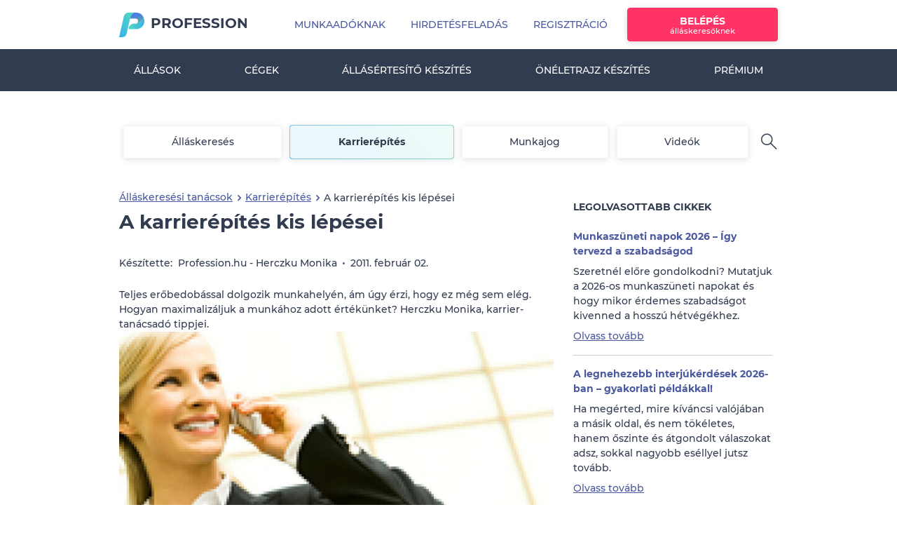

--- FILE ---
content_type: text/html; charset=utf-8
request_url: https://www.profession.hu/cikk/a-karrierepites-kis-lepesei
body_size: 17911
content:
<!doctype html>
<html lang="hu">
<head>
<meta charset="utf-8">
<meta http-equiv="X-UA-Compatible" content="IE=edge">
<meta name="ahrefs-site-verification" content="08825d3197e5c13729f3e732558abc01d9482ba834bfe88a30ff1a313c1072d5">
<meta name="viewport" content="width=device-width, initial-scale=1.0, user-scalable=1.0, minimum-scale=1.0, maximum-scale=1.0">
<meta name="csrf-token" content="hBOVOAIFoJo1TF00VGqx01Z05z5kOAeUXyDROOHy">
<title>A karrierépítés kis lépései | Profession.hu</title>
<meta name="description" content="Teljes erőbedobással dolgozik munkahelyén, ám úgy érzi, hogy ez még sem elég. Hogyan maximalizáljuk a munkához adott értékünket? Herczku Monika, karrier-tanácsa..."/>
<meta property="og:description" content="Teljes erőbedobással dolgozik munkahelyén, ám úgy érzi, hogy ez még sem elég. Hogyan maximalizáljuk a munkához adott értékünket? Herczku Monika, karrier-tanácsa..."/>
<meta property="og:title" content="A karrierépítés kis lépései"/>
<meta property="og:site_name" content="Profession.hu"/>
<meta property="fb:app_id" content="133683320060435"/>
<meta property="og:type" content="website"/>
<link rel="image_src" href="https://www.profession.hu/image/article/cover/491.jpg"/>
<meta property="og:image" content="https://www.profession.hu/image/article/cover/491.jpg"/>
<link rel="canonical" href="https://www.profession.hu/cikk/a-karrierepites-kis-lepesei"/>
<link rel="apple-touch-icon" href="https://www.profession.hu/static/assets/images/logos/apple-touch-icon.png"/>
<link rel="icon" type="image/png" sizes="32x32" href="https://www.profession.hu/static/assets/images/logos/favicon-32x32.png">
<link rel="icon" type="image/png" sizes="16x16" href="https://www.profession.hu/static/assets/images/logos/favicon-16x16.png">
<link rel="chrome-webstore-item" href="https://chrome.google.com/webstore/detail/fcfhdmlkpocnnnglkefkamgglajpdncj">
<link rel="alternate" type="application/rss+xml" title="Legfrissebb mai állások, munkák - Profession.hu" href="https://www.profession.hu/allasok?rss"/>
<link rel="alternate" type="application/rss+xml" title="Álláskeresési Tippek - Cikkek, hírek munkavállalóknak - Profession.hu" href="https://www.profession.hu/partner/cikkek_rss.rss"/>
<link rel="alternate" type="application/rss+xml" title="HR Feed - Cikkek, hírek munkaadóknak - Profession.hu" href="https://www.profession.hu/hrfeed/feed"/>
<link rel="alternate" type="application/rss+xml" title="Adminisztrációs állások - Profession.hu" href="https://www.profession.hu/partner/files/rss-adminisztracio.rss"/>
<link rel="alternate" type="application/rss+xml" title="Banki állások - Profession.hu" href="https://www.profession.hu/partner/files/rss-bank.rss"/>
<link rel="alternate" type="application/rss+xml" title="Egészségügyi állások - Profession.hu" href="https://www.profession.hu/partner/files/rss-egeszsegugy.rss"/>
<link rel="alternate" type="application/rss+xml" title="Értékesítési állások - Profession.hu" href="https://www.profession.hu/partner/files/rss-ertekesites.rss"/>
<link rel="alternate" type="application/rss+xml" title="Mérnöki állások - Profession.hu" href="https://www.profession.hu/partner/files/rss-mernok.rss"/>
<link rel="alternate" type="application/rss+xml" title="HR Állások - Profession.hu" href="https://www.profession.hu/partner/files/rss-hr.rss"/>
<link rel="alternate" type="application/rss+xml" title="IT Állások - Profession.hu" href="https://www.profession.hu/partner/files/rss-it.rss"/>
<link rel="alternate" type="application/rss+xml" title="Jogász állások - Profession.hu" href="https://www.profession.hu/partner/files/rss-jog.rss"/>
<link rel="alternate" type="application/rss+xml" title="Marketing állások - Profession.hu" href="https://www.profession.hu/partner/files/rss-marketing.rss"/>
<link rel="alternate" type="application/rss+xml" title="Oktatási állások - Profession.hu" href="https://www.profession.hu/partner/files/rss-oktatas.rss"/>
<link rel="alternate" type="application/rss+xml" title="Számviteli állások - Profession.hu" href="https://www.profession.hu/partner/files/rss-szamvitel.rss"/>
<link rel="alternate" type="application/rss+xml" title="Ügyfélszolgálati állások - Profession.hu" href="https://www.profession.hu/partner/files/rss-ugyfelszolgalat.rss"/>
<link rel="alternate" type="application/rss+xml" title="Vendéglátóipari állások - Profession.hu" href="https://www.profession.hu/partner/files/rss-vendeglatas.rss"/>
<link rel="alternate" type="application/rss+xml" title="Szakmunkás állások - Profession.hu" href="https://www.profession.hu/partner/files/rss-szakmunka.rss"/>
<script type="text/javascript">
    var events = '';
</script>
<script type="text/javascript">
    window.IS_AJAX_RUNNING = false;
    // prevent automatic instance creation
    var blockAdBlock = false;
    var _layer_header = '',
        _layer_header_information = '',
        _is_authenticated_user = false,
        _is_authenticated_advertiser = false;

    var prof_adv = {
        BASE_URL: 'https://www.profession.hu',
        lang: 'hu',
        img_url: 'https://www.profession.hu/images/2.0',
        static_data_url: 'https://www.profession.hu/static/',
        url: 'www.profession.hu/',
        suggest_url: ' https://jobthesaurus.profession.hu/jobthesaurus/',
        login: 'BELÉPÉS',
        registration: 'REGISZTRÁCIÓ',
        cancel: 'MÉGSEM',
        close: 'BEZÁR',
        save: 'MENTÉS',
        next: 'KÖVETKEZŐ',
        send: 'KÜLDÉS',
        delete: 'TÖRLÉS',
        advertisement: 'Hirdetés',
        refresh: 'FRISSÍT',
        yes: 'IGEN',
        no: 'NEM',
        post_in_package: 'Inkább csomagban adom fel',
        post_not_in_package: 'Feladás csomagon kívül',
        employee: 'Munkavállaló',
        employer: 'Munkaadó',
        cv_renewal: 'Önéletrajz pótlása',
        apply_without_cv: 'Jelentkezem önéletrajz nélkül',
        upload_cv: ' Önéletrajz <span class="p2_title_highlight">feltöltése</span>',
        cv_delete_final: 'Végleg törlöm',
        cv_delete_temp: 'Csak most ne jelenjen meg',
        ecom_sector_num: 2,
        // pager_first:'{evT|ucfirst id=630}',
        // pager_last:'{evT|ucfirst id=631}',
        app_id: '133683320060435',
        onesignal_app_id: 'e4bd60bc-9b2e-4e1e-90d2-77ed3b29676e',
        google_client_id: '253357776397-r78giinad0bkg4pkpuqva2hdsuj0nctp.apps.googleusercontent.com',
        fb_api_initialized: false,
        pager_prev: 'Előző',
        pager_next: 'Következő',
        google_maps_static_api_key: "AIzaSyBkSYP1qdY1AWoMw19tljllsYk3L5TJbig",
        sendViewedStateTimeout: '10000', 
        // suggest_url: 'https://profkereso.profession.hu/jobthesaurus/',
        cookie_domain: '.www.profession.hu',
                        is_mobile_web: false,
    };

    window.marketingRight = false

    
    
    

    
    var isMobileUser = '';
</script>
<script type="text/javascript">
    prof = window['prof'] || {};
    prof.support = prof.support || {};
    prof.suggestUrl = 'https://www.profession.hu/suggest';
</script>
<script type="text/javascript">
        window.dataLayer = window.dataLayer || [];
    if (window.location.pathname.substring(0, 13) !== '/munkaado/ats') {
        window.dataLayer.push({
            'event': 'pageInit',
            'loginStatus': 'logged-out',
            'subProperty': '',
            'pageName': 'cikk',
            'page': '',
            'userId': '',
            'isPremiumProfileUser': 'false',
            'isEmployer': 'false',
            'content_type': 'article',
            'user_classification': 'seeker',
            'page_brand':'Profession',
            'page_country_code':'HU',
            'page_language': 'hu',
            'page_item_type':'product',
            'pp_credit': '0',
            'pp_credit_purchases': '0'
                ,'author': 'Profession.hu - Herczku Monika',
    'content_category': 'karrierepites',
    'lifetime': 'evergreen',
    'publication_reason': 'editorial',
    'source_type': 'syndicated'
        });
    }
    </script>
<link rel="manifest" href="https://www.profession.hu/manifest.json" crossorigin="use-credentials">
<script>
        window.dataLayer = window.dataLayer || [];
        dataLayer.push({"page-version":"default","server-name":"prof-fe4.prof"});
        
        <!-- Measure adBlocker -->
        var canRunAds = true;
    </script>
<!-- Google Tag Manager -->
<script>(function(w,d,s,l,i){w[l]=w[l]||[];w[l].push({'gtm.start':
                new Date().getTime(),event:'gtm.js'});var f=d.getElementsByTagName(s)[0],
            j=d.createElement(s),dl=l!='dataLayer'?'&l='+l:'';j.async=true;j.src=
            'https://data.profession.hu/gtm.js?id='+i+dl;f.parentNode.insertBefore(j,f);
        })(window,document,'script','dataLayer','GTM-8JD7');</script>
<!-- End Google Tag Manager -->
<script type="text/javascript">
    window.dataLayer = window.dataLayer || [];
    </script>
<script>
    var GetAnalyticsID = {
        Init: function () {
            gtag('get', 'G-MZ4DYQQPRE', 'client_id', function(clientId) {
                GetAnalyticsID.AnaliticsID = clientId;
            });
        },
        CallBack: function () {
            if (typeof(window.dataLayer) == 'object' && typeof(window.dataLayer.push) == 'function' && typeof(gtag) == 'function')
                GetAnalyticsID.Init();
            else
                window.setTimeout(GetAnalyticsID.CallBack, 500);
        }
    };
    GetAnalyticsID.CallBack();
</script>
<script>
    window.dataLayer=window.dataLayer || [];
    function gtag() {
        dataLayer.push(arguments);
    }

    var GetAnalyticsSessionID = {
        Init: function () {
            const get_sid = new Promise(resolve => {
                gtag('get', 'G-MZ4DYQQPRE', 'session_id', resolve)
            });
            get_sid.then(sid => {
                GetAnalyticsSessionID.AnaliticsSessionID = sid;
            });
        },
        CallBack: function () {
            if (typeof(gtag) === 'function')
                GetAnalyticsSessionID.Init();
            else
                window.setTimeout(GetAnalyticsSessionID.CallBack, 1000);
        }
    };
    GetAnalyticsSessionID.CallBack();
</script>
<!-- Fonts -->
<link rel="dns-prefetch" href="https://fonts.gstatic.com">
<link rel="preload" as="font" href="https://www.profession.hu/static/assets/fonts/font-apex/Font-APEX-Small.woff2" type="font/woff2" crossorigin>
<link rel="preload" as="font" href="https://www.profession.hu/static/assets/fonts/font-apex/Font-APEX-Small.woff" type="font/woff" crossorigin>
<link rel="preload" as="font" href="https://www.profession.hu/static/assets/fonts/montserrat/Montserrat-Regular.ttf" type="font/woff" crossorigin>
<link rel="preload" as="font" href="https://www.profession.hu/static/assets/fonts/montserrat/Montserrat-Medium.ttf" type="font/woff" crossorigin>
<link rel="preload" as="font" href="https://www.profession.hu/static/assets/fonts/montserrat/Montserrat-Bold.ttf" type="font/woff" crossorigin>
<link rel="preload" as="font" href="https://www.profession.hu/static/assets/fonts/montserrat/Montserrat-ExtraBold.ttf" type="font/woff" crossorigin>
<link rel="preload" as="font" href="https://www.profession.hu/static/assets/fonts/montserrat/Montserrat-SemiBold.ttf" type="font/woff" crossorigin>
<link rel="preload" as="font" href="https://www.profession.hu/static/assets/fonts/montserrat/Montserrat-Black.ttf" type="font/woff" crossorigin>
<!-- Styles -->
<link rel="stylesheet" href="/static/assets/css/app.css,qid=d38505b9748909064216.pagespeed.ce.04UFuXSJCQ.css">
<link media="all" type="text/css" rel="stylesheet" href="https://www.profession.hu/static/assets/css/article.css?id=b3e0542135ea2193a14f">
<link rel="stylesheet" href="/static/assets/css/design-system.css,qid=402d22367a15841eebcf.pagespeed.ce.QC0iNnoVhB.css" data-ref="design-system"/>
<script>
    (rtbhEvents = window.rtbhEvents || []).push(
        {}

            );
</script>
</head>
<body class="p2_basic hu mv_page">
<!-- Google Tag Manager -->
<noscript><iframe src="https://data.profession.hu/ns.html?id=GTM-8JD7" height="0" width="0" style="display:none;visibility:hidden"></iframe></noscript>
<!-- End Google Tag Manager -->
<div id="app">
<header id="header" class="site-header">
<div class="header_wrapper">
<div class="navbar-offset d-lg-none ">
<div class="offcanvas-collapse-wrapper"></div>
<nav class="navbar navbar-expand-xl main-menu mobile-menu fixed-top bg-white">
<a class="navbar-brand" href="https://www.profession.hu" title="Profession.hu - állás, munka, állásajánlatok, önéletrajz">Profession.hu </a>
<button class="navbar-toggler p-0 border-0" type="button" data-toggle="offcanvas">
<span class="navbar-toggler-icon"></span>
</button>
<div class="navbar-collapse offcanvas-collapse no-transition" id="navbarsExampleDefault">
<div class="navbar-collapse-wrapper">
<div class="mobile-menu-top-btn">
<a class="btn btn-secondary" href="https://www.profession.hu/munkavallalo/belepes">Belépés</a>
<a class="btn btn-outline-primary" href="https://www.profession.hu/munkavallalo/regisztracio">Regisztráció</a>
</div>
<ul class="navbar-nav">
<li class="nav_item dropdown" id="employee_mobile_menu_dropdown_title_job_search">
<a class="nav-link dropdown-toggle" href="#" id="dropdown01" data-toggle="dropdown" aria-haspopup="true" aria-expanded="true"><i class="fa fa-search" aria-hidden="true"></i> Álláskeresés</a>
<ul class="navbar-nav" style="display: none">
<li class="dropdown-item"><a class="nav-link" href="https://www.profession.hu/kereses">Részletes keresés</a></li>
<li class="dropdown-item"><a class="nav-link" href="https://www.profession.hu/allasok">Állások</a></li>
</ul>
</li>
<li class="nav_item dropdown" id="employee_mobile_menu_dropdown_title_cv_profile">
<ul class="navbar-nav" style="display: none">
<li class="dropdown-item"><a class="nav-link" href="https://www.profession.hu/oneletrajz-profil"> Önéletrajz feltöltése<b class="btn_arrow_r"></b></a></li>
<li class="dropdown-item"><a class="nav-link" href="https://www.profession.hu/oneletrajz">Önéletrajz minták</a></li>
<li class="dropdown-item"><a class="nav-link" href="https://www.profession.hu/oneletrajzkeszito">Önéletrajz készítő</a></li>
</ul>
</li>
<li class="nav_item dropdown" id="employee_mobile_menu_dropdown_title_firms">
<a class="nav-link dropdown-toggle nav-link-with-image" href="#"><img src="/static/assets/images/pages/employee/menu/companies.svg">Cégek</a>
<ul class="navbar-nav" style="display: none">
<li class="dropdown-item"><a class="nav-link" href="https://www.profession.hu/cegek">Cégek keresése</a></li>
<li class="dropdown-item"><a class="nav-link" href="https://www.profession.hu/ertekelesek?eval_source=landing">Munkahely értékelése</a></li>
</ul>
</li>
<li class="nav-item">
<a class="nav-link" href="https://www.profession.hu/allasertesito/regisztracio"><i class="fa fa-clipboard-list" aria-hidden="true"></i>Állásértesítő készítés</a>
</li>
<li class="nav-item">
<a class="nav-link" href="https://www.profession.hu/oneletrajzkeszito">
<i class="fa fa-file-check" aria-hidden="true"></i> Önéletrajz készítés <span>Új</span>
</a>
</li>
<li class="nav-item">
<a class="nav-link nav-link-with-image" href="https://www.profession.hu/premiumelofizetes">
<img src="/static/assets/images/pages/employee/menu/premium.svg">Prémium</a>
</li>
<li class="nav_item dropdown" id="employee_mobile_menu_dropdown_title_job_seeking_tips">
<a class="nav-link dropdown-toggle" href="#"><i class="fa fa-lightbulb-o" aria-hidden="true"></i>Álláskeresési tippek</a>
<ul class="navbar-nav" style="display: none">
<li class="dropdown-item"><a class="nav-link" href="https://www.profession.hu/allaskeresesi-tanacsok">Cikkek, hírek</a></li>
<li class="dropdown-item"><a class="nav-link" href="https://www.profession.hu/kalkulatorok">Kalkulátorok</a></li>
<li class="dropdown-item"><a class="nav-link" href="https://www.profession.hu/beriranytu">Bériránytű</a></li>
</ul>
</li>
<li class="nav-item" id="employee_mobile_menu_dropdown_title_customer_service"><a class="nav-link" href="https://ugyfelszolgalat.profession.hu/"><i class="fa fa-user-headset" aria-hidden="true"></i>Ügyfélszolgálat</a></li>
<li class="nav-item"><a class="nav-link nav-link-with-image" href="https://www.profession.hu/munkaado" style="" rel="nofollow"><img src="/static/assets/images/pages/employee/menu/employees.svg">Munkaadóknak</a></li>
</ul>
</div>
</div>
<div class="navbar-border"></div>
</nav>
</div>
<div class="container">
<div class="row">
<div class="col">
</div>
</div>
</div>
<div class="navbar-primary d-none d-lg-block">
<nav class="navbar navbar-expand-lg main-menu">
<div class="container">
<a class="navbar-brand flex-column flex-sm-row align-items-baseline" href="https://www.profession.hu">
<span>Profession.hu</span>
</a>
<ul class="navbar-nav">
<li class="nav-item"><a href="https://www.profession.hu/munkaado" class="nav-link--advertisers nav-link">Munkaadóknak</a></li>
<li class="nav-item"><a href="https://www.profession.hu/megrendeles/hirdetes/uj" data-tracking="AdSubmit_StartClick_profession főoldal" class="nav-link--ecom nav-link">Hirdetésfeladás</a></li>
<li class="nav-item"><a href="https://www.profession.hu/munkavallalo/regisztracio" class="nav-link">Regisztráció</a></li>
<li class="user-login nav-item"><a href="https://www.profession.hu/munkavallalo/belepes" class="btn btn-secondary btn-info-text nav-link">Belépés<span>álláskeresőknek</span></a></li>
</ul>
</div>
</nav>
</div>
<div class="navbar-secondary d-none d-lg-block bg-dark">
<div class="container  px-0 ">
<nav class="navbar navbar-expand main-menu p-0">
<ul class="navbar-nav">
<li class="nav-item"><a href="https://www.profession.hu/allasok" class="nav-link">Állások</a></li>
<li class="nav-item"><a href="https://www.profession.hu/cegek" class="nav-link">Cégek</a></li>
<li class="nav-item"><a href="https://www.profession.hu/allasertesito/regisztracio" id="hirlevel_keszitese" class="nav-link">Állásértesítő készítés</a></li>
<li class="nav-item"><a href="https://www.profession.hu/oneletrajzkeszito" class="nav-link">Önéletrajz készítés</a></li>
<li class="nav-item"><a href="https://www.profession.hu/premiumelofizetes" class="nav-link">Prémium</a></li>
</ul>
</nav>
</div>
</div>
</div>
</header>
<main id="main" class="site-content  content-margin-lg ">
<div class="container">
<div class="row">
<div class="top-content col">
<div id="article-search-tab-block">
<div class="show tabsrow d-none d-md-flex">
<a id="article_list_search_tab_jobs" href="https://www.profession.hu/allaskeresesi-tanacsok/allaskereses" class=" tab">Álláskeresés</a>
<a id="article_list_search_tab_career" href="https://www.profession.hu/allaskeresesi-tanacsok/karrierepites" class=" active  tab">Karrierépítés</a>
<a id="article_list_search_tab_labour_law" href="https://www.profession.hu/allaskeresesi-tanacsok/munkajog" class=" tab">Munkajog</a>
<a id="article_list_search_tab_videos" href="https://www.profession.hu/allaskeresesi-tanacsok/videok" class=" tab">Videók</a>
<div class="article-search-row">
<i class="fa fa-search" aria-hidden="true"></i> </div>
</div>
<div class="search-input-row">
<div class="input-group">
<div class="input-group-prepend">
<span class="input-group-text"></span>
</div>
<input id="article_search" placeholder="Keresés a cikkekben" class="form-control" name="article_search" type="text">
<div class="input-group-append">
<span class="input-group-text"><i class="fa fa-search" aria-hidden="true"></i></span>
</div>
</div>
</div>
</div>
</div>
</div>
<div class="row">
<div id="content" class="content col-xl-8">
<nav aria-label="breadcrumb">
<ol class="breadcrumb breadcrumb-custom-style-2 mb-2 mb-md-2">
<li class="breadcrumb-item" style="min-width: 160px"><a target="_blank" href="https://www.profession.hu/allaskeresesi-tanacsok">Álláskeresési tanácsok</a></li>
<i class="fa fa-angle-right" aria-hidden="true"></i> <li class="breadcrumb-item"><a target="_blank" href="https://www.profession.hu/allaskeresesi-tanacsok/karrierepites">Karrierépítés</a></li>
<i class="fa fa-angle-right" aria-hidden="true"></i> <li class="breadcrumb-item line-height-5 d-inline-block text-nowrap text-truncate">A karrierépítés kis lépései</li>
</ol>
</nav>
<div class="article-content">
<h1 class="article-title">A karrierépítés kis lépései</h1>
<div class="article-info d-flex align-items-center flex-nowrap mb-6">
Készítette:
<span class="ml-2">Profession.hu - Herczku Monika</span>
<div class="article-info-separator"></div>
<span class="d-inline-block text-nowrap text-truncate">2011. február 02.</span>
</div>
<div class="d-flex flex-column flex-md-column-reverse">
<div class="article-image-container mb-4">
<img src="https://www.profession.hu/image/article/cover/491.jpg" alt="A karrierépítés kis lépései">
</div>
<div class="article-lead">
Teljes erőbedobással dolgozik munkahelyén, ám úgy érzi, hogy ez még sem elég. Hogyan maximalizáljuk a munkához adott értékünket? Herczku Monika, karrier-tanácsadó tippjei.
</div>
</div>
<div class="article-body">
<div class="my-8 pio-personal-magazin-article-box d-none">
<h3><i class="fa fa-check-circle-o font-size-24 text-purple"></i> Önnek ajánljuk!</h3>
<div>Nyitott pozíciók, amik érdekesek lehetnek az Ön számára!</div>
<div id="pio-personal-magazin-article"></div>
</div>
<p>
<strong>Legyen kiv&aacute;l&oacute; dolgoz&oacute;!</strong></p>
<p>
Manaps&aacute;g a munkahelyen ha &ldquo;el&eacute;g j&oacute;&rdquo; a munkat&aacute;rs, az m&aacute;r kev&eacute;s. Kiv&aacute;l&oacute;nak kell lenni &eacute;s &uacute;gy, hogy ezzel a főn&ouml;keink is tiszt&aacute;ban legyenek. Ne v&aacute;rjon arra, hogy a munka dand&aacute;rj&aacute;t majd valaki elv&eacute;gzi, hanem kezdjen hozz&aacute; min&eacute;l hamarabb a legnehezebb feladathoz is. A feladatokat oldja meg mihamarabb &eacute;s jelezzen is vissza. Ha a felettese &eacute;rzi, hogy &Ouml;nre biztosan sz&aacute;m&iacute;that, ak&aacute;r gyorsas&aacute;g ak&aacute;r feladat megold&aacute;s ter&uuml;let&eacute;n, akkor nagyobb val&oacute;sz&iacute;nűs&eacute;ggel szeretne &Ouml;nnel, mint a lusta Kov&aacute;ccsal egy&uuml;tt dolgozni a j&ouml;vőben is.</p>
<p>
<strong>Legyen kezdem&eacute;nyező!</strong></p>
<p>
Tegyen meg t&ouml;bbet, mint amit k&eacute;rnek &Ouml;ntől. Mire gondolok? Ha az &uuml;zletmenet nem b&iacute;ztat&oacute;, akkor gondolkodjon el, hogyan lehetne jav&iacute;tani, t&eacute;rk&eacute;pezze fel a versenyt&aacute;rsakat, &ouml;tleteljen! Min&eacute;l t&ouml;bb haszn&aacute;lhat&oacute; &ouml;tletet vet fel, ann&aacute;l gyorsabban jegyzik meg a nev&eacute;t &eacute;s gondolnak majd &Ouml;nre, mint a kreat&iacute;v emberre, akinek mindig vannak &ouml;tletei!</p>
<p>
<strong>Legyen pozit&iacute;v!</strong></p>
<p>
Tudom, hogy nem k&ouml;nnyű. Kem&eacute;ny időket &eacute;l&uuml;nk, a v&aacute;ls&aacute;g mindenhol &eacute;rezhető, de &Ouml;n m&eacute;gis h&uacute;zza ki mag&aacute;t, pr&oacute;b&aacute;ljon mosolyogni &eacute;s pozit&iacute;v dolgokra gondolni. Az emberek &ouml;nk&eacute;ntelen&uuml;l is a pozit&iacute;v kisug&aacute;rz&aacute;s&uacute; emberekhez vonz&oacute;dnak jobban. Gondoljon bele, &Ouml;n kivel osztan&aacute; meg a szob&aacute;j&aacute;t naponta legal&aacute;bb 8 &oacute;r&aacute;n kereszt&uuml;l? Egy &eacute;letunt emberrel vagy egy mosolyg&oacute;sabb, &eacute;l&eacute;nkebb koll&eacute;g&aacute;val? B&aacute;rmennyire is rossz kedve van, pr&oacute;b&aacute;ljon erőt venni mag&aacute;n &eacute;s mosolyogva v&aacute;ltson sz&oacute;t a munkat&aacute;rsaival &eacute;s pozit&iacute;v dolgokr&oacute;l besz&eacute;ljen. Megl&aacute;tja, hogy a munkanap v&eacute;g&eacute;n jobban fogja mag&aacute;t &eacute;rezni!</p>
<p>
<strong>Figyeljen oda a kapcsolat&eacute;p&iacute;t&eacute;sre!</strong></p>
<p>
&ldquo;Nem csak az sz&aacute;m&iacute;t, hogy mit tudsz, hanem az is, hogy kit ismersz&rdquo;- tartja a mond&aacute;s. &Eacute;s milyen igaz! Pr&oacute;b&aacute;ljon meg olyan feladatokat v&aacute;llalni, hogy a c&eacute;g vezetős&eacute;ge &eacute;s m&aacute;s oszt&aacute;lyok vezetői is megismerhess&eacute;k a nev&eacute;t. Vegyen r&eacute;szt projekt munk&aacute;ban, a v&aacute;llalati h&iacute;rlev&eacute;l &ouml;ssze&aacute;ll&iacute;t&aacute;s&aacute;ban, a kar&aacute;csonyi party megszervez&eacute;s&eacute;ben! Egyr&eacute;szt szakmailag is fejlődhet, m&aacute;sr&eacute;szt a nev&eacute;t min&eacute;l t&ouml;bben megismerik a v&aacute;llalaton bel&uuml;l!</p>
<p>
Haszn&aacute;lja a szakmai k&ouml;z&ouml;ss&eacute;gi oldalakat is, tegye mag&aacute;t l&aacute;that&oacute;v&aacute;! Sokan azt gondolj&aacute;k, ha csendben megh&uacute;zz&aacute;k magukat &eacute;s beleolvadnak a t&ouml;megbe, akkor annyira l&aacute;thatatlann&aacute; &eacute;s s&uacute;lytalann&aacute; v&aacute;lnak, hogy a le&eacute;p&iacute;t&eacute;sekn&eacute;l sem veszik őket &eacute;szre. Ez nem &iacute;gy van! Pontosan ennek az ellenkezője a gyakorlat, ez&eacute;rt &eacute;rdemes hangunkat hallatni &eacute;s l&aacute;that&oacute;v&aacute; tenni magunkat, hogy min&eacute;l jobban &eacute;s t&ouml;bben megismerjenek a c&eacute;gen bel&uuml;l.</p>
<p style="text-align: center">
<strong><img src="https://www.profession.hu/article-image/46e5110baa21ceb7d39ea40c901741b8/a-karrierepites-kis-lepesei.jpg" alt="A karrierépítés kis lépései" style="height: 480px"/></strong></p>
<p>
<strong>Legyen rugalmas!</strong></p>
<p>
Ha olyan k&eacute;rnek &Ouml;ntől, ami nem a r&eacute;sze a munkak&ouml;ri le&iacute;r&aacute;s&aacute;nak, akkor se azt mondja, hogy &ldquo;ez nem az &eacute;n munk&aacute;m&rdquo;. &ldquo;Mi&eacute;rt &eacute;n? Csin&aacute;lja meg az &Eacute;va, ő &uacute;gyis mindig r&aacute;&eacute;r&rdquo;. Amennyiben a k&eacute;r&eacute;s nem feszeget jogi vagy mor&aacute;lis kereteket, akkor oldja meg, tegye meg, amire k&eacute;rt&eacute;k. Fogja &uacute;gy fel, hogy ezzel is hozz&aacute;j&aacute;rul a c&eacute;g sikereihez &eacute;s persze b&iacute;zzon benne, hogy ez egy napon majd megt&eacute;r&uuml;l &Ouml;nnek.</p>
<p>
<strong>Legyen f&eacute;lig szivacs, f&eacute;lig kam&eacute;leon!</strong></p>
<p>
T&eacute;rk&eacute;pezze fel a munkahelyi erőviszonyokat! Ki kinek az &eacute;rdekeit k&eacute;pviseli? Ki kivel van &ouml;sszefon&oacute;dva vagy alkot k&ouml;z&ouml;ss&eacute;get? Kinek a v&eacute;lem&eacute;ny&eacute;re adnak legink&aacute;bb? &Eacute;s ki&eacute;re egy&aacute;ltal&aacute;n nem? Kit n&eacute;znek levegőnek &eacute;s vajon mi&eacute;rt? Pr&oacute;b&aacute;ljon a nyertesek k&ouml;z&eacute; tartozni, viselkedjen &eacute;s kommunik&aacute;ljon &uacute;gy, mint ők. Pr&oacute;b&aacute;ljon idomulni a k&ouml;rnyezet ki nem mondott szab&aacute;lyaihoz &eacute;s elv&aacute;r&aacute;saihoz. Demonstr&aacute;lja a csapathoz tartoz&aacute;s&aacute;t a k&ouml;z&ouml;ss&eacute;g szab&aacute;lyaihoz val&oacute; igazod&aacute;ssal! Mindezt persze csak az &Ouml;n sz&aacute;m&aacute;ra elfogadhat&oacute; m&eacute;rt&eacute;kig tegye.</p>
<p>
<strong>Ismerje meg a piacot!</strong></p>
<p>
Egy, a c&eacute;gnek &eacute;rt&eacute;kes munkat&aacute;rs nemcsak a c&eacute;g berkein bel&uuml;l, hanem a c&eacute;g piac&aacute;n is j&oacute;l eligazodik. Ismerje meg a versenyt&aacute;rsak term&eacute;keit, szolg&aacute;ltat&aacute;sait, figyelje, hogy milyen trendek &eacute;rv&eacute;nyes&uuml;lnek a glob&aacute;lis piacon. L&aacute;togassa a versenyt&aacute;rsak honlapjait, iratkozzon fel szakmai h&iacute;rlevelekre, olvasson blogokat. A v&aacute;ltoz&oacute; forr&aacute;sokb&oacute;l nyert inform&aacute;ci&oacute;kat elmondhatja egy megbesz&eacute;l&eacute;sen, vagy felh&iacute;vhatja r&aacute;juk a felettese figyelm&eacute;t &iacute;r&aacute;sban. &Iacute;gy vil&aacute;goss&aacute; v&aacute;lik, hogy &Ouml;n j&oacute;l ismeri a piaci műk&ouml;d&eacute;s h&aacute;tter&eacute;t &eacute;s a versenyt&aacute;rsak tev&eacute;kenys&eacute;g&eacute;t, vagyis munk&aacute;ja m&eacute;g &eacute;rt&eacute;kesebb&eacute; v&aacute;lhat a c&eacute;ge sz&aacute;m&aacute;ra.</p>
<p>
<strong>Tanulni, tanulni, tanulni!</strong></p>
<p>
Ha siker&uuml;l n&eacute;lk&uuml;l&ouml;zhetetlenn&eacute; v&aacute;lnunk, az is fontos, hogy azok tudjunk maradni a j&ouml;vőben is! Ehhez fontos a folyamatos tanul&aacute;s; annyi minden v&aacute;ltozik, technol&oacute;gi&aacute;k, folyamatok form&aacute;l&oacute;dnak, &uacute;j megold&aacute;sok jelennek meg. Az egyszer megszerzett tud&aacute;s gyorsan elavul. &Eacute;rdemes felt&eacute;rk&eacute;pezni, milyen tov&aacute;bbk&eacute;pz&eacute;si lehetős&eacute;gek vannak, az informatika, szakmai, vagy idegennyelv-tud&aacute;s ter&uuml;let&eacute;n.</p>
<p>
<strong>Legyen csapatj&aacute;t&eacute;kos!</strong></p>
<p>
M&aacute;s szervezeti egys&eacute;gek fel&eacute; vagy c&eacute;gen k&iacute;v&uuml;li nyilatkozataiban mindig t&aacute;mogassa a felettes&eacute;t &eacute;s a csapat&aacute;t. Egyet nem &eacute;rt&eacute;s jeleit ne mutassa kifel&eacute;. Emelkedjen fel&uuml;l a kicsinyes furk&aacute;l&oacute;d&aacute;sokon. Tartsa szem előtt az &bdquo;Egys&eacute;gben az erő!&rdquo; gondolkod&aacute;st.</p>
<p>
<strong>Legyen tulajdonosi szeml&eacute;lete!</strong></p>
<p>
Tekintse a c&eacute;get &uacute;gy, mintha &Ouml;n lenne az egyik tulajdonosa. Ha kimegy a t&aacute;rgyal&oacute;b&oacute;l z&aacute;rja le a l&eacute;gkondit, ha hazamegy, ellenőrizze, hogy a villanyt lekapcsolta-e, ha a faxb&oacute;l kifogyott a pap&iacute;r, p&oacute;tolja! Tal&aacute;n apr&oacute;s&aacute;gnak tűnnek, de higgye el, t&ouml;rekv&eacute;se nem marad &eacute;szrev&eacute;tlen.&nbsp;</p>
</div>
<div class="article-like-box bg-gray-light d-flex align-items-center justify-content-between">
<div class="titile">Hasznosnak találta a cikket?</div>
<div class="share-icons">
<div class="d-flex">
<a class="article-like-action article-rating-yes" data-like="true" data-article-id="491" rel="nofollow"><i class="fa fa-thumbs-o-up" aria-hidden="true"></i></a>
<div class="like-number line-height-6 pr-2"></div>
<a class="article-like-action article-rating-no" data-like="false" data-article-id="491" rel="nofollow"><i class="line-height-6 fa fa-thumbs-o-down" aria-hidden="true"></i></a>
<div class="dislike-number line-height-6"></div>
</div>
</div>
</div>
<div id="fb-root"></div>
<div class="article-sharebox mb-9 mt-0">
<div class="article-sharebox__row">
<div class="titile">Ossza meg ismerőseivel!</div>
<div class="share-icons">
<div class="d-flex">
<a data-ga-v4-event="share_action" data-ga-v4-type="email" data-ga-v4-link-url="https://www.profession.hu/cikk/a-karrierepites-kis-lepesei" href="mailto:?body=https://www.profession.hu/cikk/a-karrierepites-kis-lepesei?utml_source=share?utm_medium=email?utm_campaign=article" rel="nofollow">
<img src="https://www.profession.hu/static/assets/images/icons/sharebox_mail.svg">
</a>
<a class="share-icon share-icon__facebook" data-ga-v4-event="share_action" data-ga-v4-type="facebook" data-ga-v4-link-url="https://www.profession.hu/cikk/a-karrierepites-kis-lepesei" href="http://www.facebook.com/sharer/sharer.php?s=100&amp;p[url]=https%3A%2F%2Fwww.profession.hu%2Fcikk%2Fa-karrierepites-kis-lepesei&amp;p[images][0]=&amp;p[title]=A%20karrier%C3%A9p%C3%ADt%C3%A9s%20kis%20l%C3%A9p%C3%A9sei&amp;p[summary]=Teljes%20er%C5%91bedob%C3%A1ssal%20dolgozik%20munkahely%C3%A9n%2C%20%C3%A1m%20%C3%BAgy%20%C3%A9rzi%2C%20hogy%20ez%20m%C3%A9g%20sem%20el%C3%A9g.%20Hogyan%20maximaliz%C3%A1ljuk%20a%20munk%C3%A1hoz%20adott%20%C3%A9rt%C3%A9k%C3%BCnket%3F%20Herczku%20Monika%2C%20karrier-tan%C3%A1csad%C3%B3%20tippjei." target="_blank" rel="nofollow" onclick="javascript:window.open(this.href, '', 'menubar=no,toolbar=no,resizable=yes,scrollbars=yes,height=450,width=500');return false;">
<img src="https://www.profession.hu/static/assets/images/icons/sharebox_fb.svg">
</a>
<a class="share-icon share-icon__linkedin" data-ga-v4-event="share_action" data-ga-v4-type="linkedin" data-ga-v4-link-url="https://www.profession.hu/cikk/a-karrierepites-kis-lepesei" href="http://www.linkedin.com/shareArticle?mini=true&amp;url=https%3A%2F%2Fwww.profession.hu%2Fcikk%2Fa-karrierepites-kis-lepesei&amp;source=https%3A%2F%2Fwww.profession.hu" target="_blank" rel="nofollow">
<img src="https://www.profession.hu/static/assets/images/icons/sharebox_in.svg">
</a>
</div>
</div>
</div>
</div>
</div>
</div>
<div id="sidebar" class="sidebar col-xl-4">
<div class="sidebar-content">
<div class="mb-8 px-2">
<h2 class="font-size-14 font-weight-bold text-uppercase mb-6">Legolvasottabb cikkek</h2>
<div class="mb-4">
<a class="font-weight-bold" href="https://www.profession.hu/cikk/munkaszuneti-napok-2026-igy-tervezd-a-szabadsagod">Munkaszüneti napok 2026 – Így tervezd a szabadságod</a>
<div class="my-2"> Szeretnél előre gondolkodni? Mutatjuk a 2026-os munkaszüneti napokat és hogy mikor érdemes szabadságot kivenned a hosszú hétvégékhez.</div>
<div class="more-link my-2 text-decoration-underline"><a href="https://www.profession.hu/cikk/munkaszuneti-napok-2026-igy-tervezd-a-szabadsagod">Olvass tovább</a></div>
</div>
<hr>
<div class="mb-4">
<a class="font-weight-bold" href="https://www.profession.hu/cikk/a-legnehezebb-interjukerdesek-2026-ban-gyakorlati-peldakkal">A legnehezebb interjúkérdések 2026-ban – gyakorlati példákkal!</a>
<div class="my-2"> Ha megérted, mire kíváncsi valójában a másik oldal, és nem tökéletes, hanem őszinte és átgondolt válaszokat adsz, sokkal nagyobb eséllyel jutsz tovább.</div>
<div class="more-link my-2 text-decoration-underline"><a href="https://www.profession.hu/cikk/a-legnehezebb-interjukerdesek-2026-ban-gyakorlati-peldakkal">Olvass tovább</a></div>
</div>
<hr>
<div class="mb-4">
<a class="font-weight-bold" href="https://www.profession.hu/cikk/13-havi-nyugdij-2026-ban-ki-jogosult-ra-es-ki-marad-le-rola">13. havi nyugdíj 2026-ban: ki jogosult rá, és ki marad le róla?</a>
<div class="my-2"> 2026 februárjában minden jogosult kéthavi nyugdíjat kap, de a 13. havi juttatás feltételei szigorúak, így nem minden érintett számíthat erre a plusz összegre.</div>
<div class="more-link my-2 text-decoration-underline"><a href="https://www.profession.hu/cikk/13-havi-nyugdij-2026-ban-ki-jogosult-ra-es-ki-marad-le-rola">Olvass tovább</a></div>
</div>
</div>
<div class="mb-3">
<h2 class="font-size-14 text-uppercase">Kapcsolódó</h2>
<div class="mb-6 px-2">
<a href="https://www.profession.hu/cikk/tanulj-okosan-ezekre-a-keszsegekre-lesz-szukseged-2026-ban">
<div class="article-image-container">
<img src="https://www.profession.hu/image/article/thumbnail/10291.jpg" alt="Tanulj okosan: ezekre a készségekre lesz szükséged 2026-ban">
</div>
<div class="font-weight-bold mt-1">Tanulj okosan: ezekre a készségekre lesz szükséged 2026-ban</div>
</a>
</div>
<div class="mb-6 px-2">
<a href="https://www.profession.hu/cikk/felmondas-panik-nelkul-igy-csinald-lepesrol-lepesre">
<div class="article-image-container">
<img src="https://www.profession.hu/image/article/thumbnail/10287.jpg" alt="Felmondás pánik nélkül – így csináld lépésről lépésre">
</div>
<div class="font-weight-bold mt-1">Felmondás pánik nélkül – így csináld lépésről lépésre</div>
</a>
</div>
<div class="mb-6 px-2">
<a href="https://www.profession.hu/cikk/a-tiszta-lap-illuzioja-miert-nem-mukodik-mindenkinek-a-januari-ujrakezdes">
<div class="article-image-container">
<img src="https://www.profession.hu/image/article/thumbnail/10283.jpg" alt="A „tiszta lap” illúziója – miért nem működik mindenkinek a januári újrakezdés?">
</div>
<div class="font-weight-bold mt-1">A „tiszta lap” illúziója – miért nem működik mindenkinek a januári újrakezdés?</div>
</a>
</div>
</div>
</div>
</div>
</div>
<div class="row">
<div class="bottom-content col">
<h2 class="font-size-14 mb-6">További cikkek a karrierépítésről</h2>
<div class="more-article d-md-flex justify-content-between">
<div class="card article-card flex-1 mx-1">
<div class="card-header border-0 p-0">
<a href="https://www.profession.hu/cikk/harom-muszakos-elet-igy-hangold-ossze-a-csaladot-es-a-munkat" title="Három műszakos élet: így hangold össze a családot és a munkát">
<img src="https://www.profession.hu/image/article/cover/10159.jpg" alt="Három műszakos élet: így hangold össze a családot és a munkát">
</a>
</div>
<div class="card-body">
<a href="https://www.profession.hu/cikk/harom-muszakos-elet-igy-hangold-ossze-a-csaladot-es-a-munkat" class="article-card-title">Három műszakos élet: így hangold össze a családot és a munkát</a>
<div class="article-card-lead">Amikor mások épp hazaérnek, te még csak munkába indulsz. Vagy amikor a gyerek ébred, te épp akkor készülsz álomra hajtani a fejed.</div>
<a href="https://www.profession.hu/cikk/harom-muszakos-elet-igy-hangold-ossze-a-csaladot-es-a-munkat" class="article-card-more-link">Olvass tovább</a>
</div>
</div>
<div class="card article-card flex-1 mx-1">
<div class="card-header border-0 p-0">
<a href="https://www.profession.hu/cikk/a-szaktudas-nem-minden-ezekre-a-keszsegekre-lesz-szuksegunk-2025-ben" title="A szaktudás nem minden – ezekre a készségekre lesz szükségünk 2025-ben!">
<img src="https://www.profession.hu/image/article/cover/10033.jpg" alt="A szaktudás nem minden – ezekre a készségekre lesz szükségünk 2025-ben!">
</a>
</div>
<div class="card-body">
<a href="https://www.profession.hu/cikk/a-szaktudas-nem-minden-ezekre-a-keszsegekre-lesz-szuksegunk-2025-ben" class="article-card-title">A szaktudás nem minden – ezekre a készségekre lesz szükségünk 2025-ben!</a>
<div class="article-card-lead">A soft skillek nem csak versenyelőnyt jelentenek, hanem nagyban meghatározzák a sikeres karrierépítést.</div>
<a href="https://www.profession.hu/cikk/a-szaktudas-nem-minden-ezekre-a-keszsegekre-lesz-szuksegunk-2025-ben" class="article-card-more-link">Olvass tovább</a>
</div>
</div>
<div class="card article-card flex-1 mx-1">
<div class="card-header border-0 p-0">
<a href="https://www.profession.hu/cikk/innen-szep-nyerni-hires-emberek-bukasai-es-sikertortenetei-1-resz" title="Innen szép nyerni – híres emberek bukásai és sikertörténetei – 1. rész">
<img src="https://www.profession.hu/image/article/cover/9810.jpg" alt="Innen szép nyerni – híres emberek bukásai és sikertörténetei – 1. rész">
</a>
</div>
<div class="card-body">
<a href="https://www.profession.hu/cikk/innen-szep-nyerni-hires-emberek-bukasai-es-sikertortenetei-1-resz" class="article-card-title">Innen szép nyerni – híres emberek bukásai és sikertörténetei – 1. rész</a>
<div class="article-card-lead">A sikeres embereket a kudarcra adott reakciójuk különbözteti meg a többiektől. Lássuk, milyen nehézségekkel találkoztak és hogyan küzdötték le őket a ma ismert legendák!</div>
<a href="https://www.profession.hu/cikk/innen-szep-nyerni-hires-emberek-bukasai-es-sikertortenetei-1-resz" class="article-card-more-link">Olvass tovább</a>
</div>
</div>
</div>
</div>
</div>
</div>
</main>
<footer id="footer" class="site-footer">
<div class="container">
<div class="d-lg-none">
<div class="d-flex justify-content-between align-items-center py-4">
<div class="footer-sociel-title font-size-16">
Kövessen bennünket! </div>
<div class="d-flex">
<a class="pl-4 social_logo fb" href="https://hu-hu.facebook.com/Profession.hu" target="_blank" title="Profession.hu a Facebookon">
<img width="30" height="30" alt="www.facebook.com/Profession.hu" src="https://www.profession.hu/static/assets/images/icons/facebook.svg">
</a>
<a class="pl-4 social_logo instagram" href="https://www.instagram.com/profession.hu/" target="_blank" title="Profession.hu az Instagramon">
<img width="30" height="30" alt="https://www.instagram.com/profession.hu/" src="https://www.profession.hu/static/assets/images/icons/instagram.svg">
</a>
</div>
</div>
<div class="d-flex flex-wrap d-lg-none footer-languages-mobile pb-5 align-items-center">
<div class="aboutus ">
<a href="https://www.profession.hu/rolunk" class="btn btn-primary">Rólunk</a>
</div>
<div class="pr-1">
<div class="lang-link hu">
<a id="hungarian-button-selector" href="https://www.profession.hu" class="btn lang active" title="HU">Magyar</a>
</div>
</div>
<div class="pr-3">
<div class="lang-link en">
<a id="english-button-selector" href="https://www.profession.hu/en" class="btn lang " title="EN">English</a>
</div>
</div>
</div>
<hr class="footer-hr">
</div>
<div class="d-flex justify-content-between py-5 flex-wrap">
<div class="d-none d-lg-block">
<div class="footer-languages d-flex align-items-center">
<div class="pr-5">
<div id="site-language-text-selector" class="footer-title">
Site language </div>
</div>
<div class="pr-1">
<div class="lang-link hu">
<a id="hungarian-button-selector" href="https://www.profession.hu" class="btn lang active" title="HU">Magyar</a>
</div>
</div>
<div class="pr-3">
<div class="lang-link en">
<a id="english-button-selector" href="https://www.profession.hu/en" class="btn lang " title="EN">English</a>
</div>
</div>
<div class="aboutus ">
<a href="https://www.profession.hu/rolunk" class="btn btn-primary w-100">Rólunk</a>
</div>
</div>
</div>
<div class="d-lg-none text-center font-size-16 pb-4 col-12 line-height-8">Töltse le mobil alkalmazásunkat!</div>
<div class="footer-apps d-flex justify-content-center flex-wrap justify-content-lg-end align-items-center flex-1">
<div class="mb-2">
<a href="https://click.google-analytics.com/redirect?tid=UA-8220948-13&url=https%3A%2F%2Fitunes.apple.com%2Fhu%2Fapp%2Fprofession-hu%2Fid1044978313%3Fl%3Dhu&aid=hu.profession.app&idfa=%{idfa}&cs=web&cm=footer" target="_blank" class="appstore" title="Profession.hu iPhone alkalmazás"></a>
</div>
<div class="mb-2 px-4">
<a href="https://play.google.com/store/apps/details?id=hu.profession.app&referrer=utm_source%3Dfooter%26utm_medium%3Dweb" target="_blank" class="google" title="Profession.hu Android alkalmazás"></a>
</div>
</div>
</div>
<hr class="footer-hr d-none d-lg-block">
<div class="d-lg-flex pt-4">
<div class="footer-menu-block-item col-md-3">
<div class="footer-title pb-3">
Profession.hu
</div>
<ul>
<li><a href="https://www.profession.hu/munkaado">Ajánlatok munkaadóknak</a></li>
<li>
<a id="impresszum-selector" href="https://www.profession.hu/impresszum" rel="nofollow">Impresszum</a>
</li>
<li>
<a id="international-services-selector" href="https://www.profession.hu/network">Nemzetközi szolgáltatások</a>
</li>
</ul>
</div>
<div class="footer-menu-block-item col-md-3">
<div class="footer-title pb-3">
Kérdése van? </div>
<ul>
<li>
<a href="https://ugyfelszolgalat.profession.hu">Ügyfélszolgálat</a>
</li>
<li>
<a href="https://ugyfelszolgalat.profession.hu/kapcsolat-allaskeresoknek">Kapcsolat</a>
</li>
</ul>
</div>
<div class="footer-menu-block-item col-md-3">
<div class="footer-title pb-3">
Feltételek </div>
<ul>
<li><a id="showAszf" href="#" rel="nofollow">ÁSZF</a></li>
<li><a id="showFF" href="#" rel="nofollow">Felhasználási feltételek</a></li>
<li><a id="showAV" href="#" rel="nofollow">Adatvédelem</a></li>
<li><a href="https://www.profession.hu/akadalymentesseg" rel="nofollow">Akadálymentesség</a></li>
</ul>
</div>
<div class="footer-menu-block-item col-md-3">
<div class="footer-title pb-3">
Állások keresése </div>
<ul>
<li><a href="https://www.profession.hu/megyek/">Területek szerint</a></li>
<li><a href="https://www.profession.hu/allas-kulcsszo/">Legkeresettebb állások</a></li>
<li><a href="https://www.profession.hu/hirdetoink">Cégek állásajánlatokkal</a></li>
<li><a href="https://www.profession.hu/kategoriak">Kategóriák szerint</a></li>
<li><a href="https://www.profession.hu/szakmak">Szakmák</a></li>
<li><a href="https://www.profession.hu/fizetesek" title="Fizetések Magyarországon 2026: Mennyit keres egy...">Fizetések</a></li>
<li><a href="https://www.profession.hu/oneletrajz" title="Ingyenes önéletrajz minta letöltés Word és PDF formátumban">Önéletrajz minta</a></li>
<li>
<div class="footer-menu-block-item footer-menu-block-item-social d-none d-lg-block pl-0 pt-3" style="width: 30px">
<ul>
<li class="d-flex">
<a class="d-flex pb-2 pr-6 social_logo instagram" href="https://www.instagram.com/profession.hu/" target="_blank" title="Profession.hu az Instagramon">
<img width="32" height="32" alt="https://www.instagram.com/profession.hu/" src="https://www.profession.hu/static/assets/images/icons/instagram.svg">
</a> <a class="d-block social_logo fb" href="https://hu-hu.facebook.com/Profession.hu" target="_blank" title="Profession.hu a Facebookon">
<img width="32" height="32" alt="www.facebook.com/Profession.hu" src="https://www.profession.hu/static/assets/images/icons/facebook.svg">
</a>
</li>
</ul>
</div>
</li>
</ul>
</div>
</div>
<div class="footer-copyright font-size-12 pb-6 pl-1 pt-1 pt-md-6 text-left text-md-center">
Profession.hu 2026 © Minden Jog Fenntartva.</div>
</div>
</footer>
</div>
<div id="adv_layer"></div>
<!-- Ideiglenesen átpakolva a head-be a tpl-ekben behúzott, és át nem mozgatott js-ek miatt -->
<!-- Scripts -->
<script src="https://www.profession.hu/static/assets/js/manifest.js?id=8c64ca950243c90e5c40"></script>
<script src="https://www.profession.hu/static/assets/plugins/tagify.polyfills.min.js"></script>
<script src="https://www.profession.hu/static/assets/js/vendor.js?id=e5209c3cb98401b219be"></script>
<script src="https://www.profession.hu/static/assets/js/app.js?id=0ecfcc603233052ff6e1"></script>
<script src="https://www.profession.hu/cookiebot/manifest.js"></script>
<script src="/static/assets/js/globals.js?id=24ef3295c1ff555f0d66" defer></script>
<!-- One Signal Service -->
<script src="https://www.profession.hu/static/js/eventRegister.min.js?id=8527d6937dcf3038bf60"></script>
<script src="https://www.profession.hu/static/js/profession.all.3.js"></script>
<script src="https://www.profession.hu/static/js/predictive_city_selector.min.js?id=e7d897becc908c5b095d"></script>
<script src="https://www.profession.hu/static/js/suggest.min.js?version=1"></script>
<script type="text/javascript">
        window.wasLike = false;
        window.wasDislike = false;
    </script>
<script src="https://www.profession.hu/static/assets/js/article.js" type="text/javascript"></script>
<script type="application/ld+json">
    {
      "@context": "https://schema.org",
      "@graph": [
        {
          "@type": "Article",
          "@id": "https://www.profession.hu/cikk/a-karrierepites-kis-lepesei",
          "isPartOf": {
            "@id": "https://www.profession.hu/cikk/a-karrierepites-kis-lepesei"
          },
          "author": {
            "@type": "Person",
            "name": "Profession.hu - Herczku Monika"
                      },
          "headline": "A karrierépítés kis lépései",
          "alternativeHeadline": "Teljes erőbedobással dolgozik munkahelyén, ám úgy érzi, hogy ez még sem elég. Hogyan maximalizáljuk a munkához adott értékünket? Herczku Monika, karrier-tanácsadó tippjei.",
          "datePublished": "2011-02-02T00:00:00+01:00",
          "dateModified": "2026-01-20T22:15:30+01:00",
          "dateCreated": "2011-02-02T15:29:38+01:00",
          "mainEntityOfPage": {
            "@id": "https://www.profession.hu/cikk/a-karrierepites-kis-lepesei"
          },
          "publisher": {
            "@id": "https://www.profession.hu/#Organization"
          },
          "image": {
            "@type": "ImageObject",
            "url": "https://www.profession.hu/image/article/cover/491.jpg",
            "width": 518,
            "height": 297,
            "caption": "A karrierépítés kis lépései"
          },
          "articleSection": ["Karrierépítés", "Karrierépítés"],
          "inLanguage": "hu",
          "copyrightHolder": {
            "@id": "https://www.profession.hu/#Organization"
          },
          "description": "Teljes erőbedobással dolgozik munkahelyén, ám úgy érzi, hogy ez még sem elég. Hogyan maximalizáljuk a munkához adott értékünket? Herczku Monika, karrier-tanácsa...",
          "isAccessibleForFree": true,
          "wordCount": 1452,
          "articleBody": "Önnek ajánljuk!
    Nyitott pozíciók, amik érdekesek lehetnek az Ön számára!
    


	Legyen kiv&aacute;l&oacute; dolgoz&oacute;!

	Manaps&aacute;g a munkahelyen ha &ldquo;el&eacute;g j&oacute;&rdquo; a munkat&aacute;rs, az m&aacute;r kev&eacute;s. Kiv&aacute;l&oacute;nak kell lenni &eacute;s &uacute;gy, hogy ezzel a főn&ouml;keink is tiszt&aacute;ban legyenek. Ne v&aacute;rjon arra, hogy a munka dand&aacute;rj&aacute;t majd valaki elv&eacute;gzi, hanem kezdjen hozz&aacute; min&eacute;l hamarabb a legnehezebb feladathoz is. A feladatokat oldja meg mihamarabb &eacute;s jelezzen is vissza. Ha a felettese &eacute;rzi, hogy &Ouml;nre biztosan sz&aacute;m&iacute;that, ak&aacute;r gyorsas&aacute;g ak&aacute;r feladat megold&aacute;s ter&uuml;let&eacute;n, akkor nagyobb val&oacute;sz&iacute;nűs&eacute;ggel szeretne &Ouml;nnel, mint a lusta Kov&aacute;ccsal egy&uuml;tt dolgozni a j&ouml;vőben is.

	Legyen kezdem&eacute;nyező!

	Tegyen meg t&ouml;bbet, mint amit k&eacute;rnek &Ouml;ntől. Mire gondolok? Ha az &uuml;zletmenet nem b&iacute;ztat&oacute;, akkor gondolkodjon el, hogyan lehetne jav&iacute;tani, t&eacute;rk&eacute;pezze fel a versenyt&aacute;rsakat, &ouml;tleteljen! Min&eacute;l t&ouml;bb haszn&aacute;lhat&oacute; &ouml;tletet vet fel, ann&aacute;l gyorsabban jegyzik meg a nev&eacute;t &eacute;s gondolnak majd &Ouml;nre, mint a kreat&iacute;v emberre, akinek mindig vannak &ouml;tletei!

	Legyen pozit&iacute;v!

	Tudom, hogy nem k&ouml;nnyű. Kem&eacute;ny időket &eacute;l&uuml;nk, a v&aacute;ls&aacute;g mindenhol &eacute;rezhető, de &Ouml;n m&eacute;gis h&uacute;zza ki mag&aacute;t, pr&oacute;b&aacute;ljon mosolyogni &eacute;s pozit&iacute;v dolgokra gondolni. Az emberek &ouml;nk&eacute;ntelen&uuml;l is a pozit&iacute;v kisug&aacute;rz&aacute;s&uacute; emberekhez vonz&oacute;dnak jobban. Gondoljon bele, &Ouml;n kivel osztan&aacute; meg a szob&aacute;j&aacute;t naponta legal&aacute;bb 8 &oacute;r&aacute;n kereszt&uuml;l? Egy &eacute;letunt emberrel vagy egy mosolyg&oacute;sabb, &eacute;l&eacute;nkebb koll&eacute;g&aacute;val? B&aacute;rmennyire is rossz kedve van, pr&oacute;b&aacute;ljon erőt venni mag&aacute;n &eacute;s mosolyogva v&aacute;ltson sz&oacute;t a munkat&aacute;rsaival &eacute;s pozit&iacute;v dolgokr&oacute;l besz&eacute;ljen. Megl&aacute;tja, hogy a munkanap v&eacute;g&eacute;n jobban fogja mag&aacute;t &eacute;rezni!

	Figyeljen oda a kapcsolat&eacute;p&iacute;t&eacute;sre!

	&ldquo;Nem csak az sz&aacute;m&iacute;t, hogy mit tudsz, hanem az is, hogy kit ismersz&rdquo;- tartja a mond&aacute;s. &Eacute;s milyen igaz! Pr&oacute;b&aacute;ljon meg olyan feladatokat v&aacute;llalni, hogy a c&eacute;g vezetős&eacute;ge &eacute;s m&aacute;s oszt&aacute;lyok vezetői is megismerhess&eacute;k a nev&eacute;t. Vegyen r&eacute;szt projekt munk&aacute;ban, a v&aacute;llalati h&iacute;rlev&eacute;l &ouml;ssze&aacute;ll&iacute;t&aacute;s&aacute;ban, a kar&aacute;csonyi party megszervez&eacute;s&eacute;ben! Egyr&eacute;szt szakmailag is fejlődhet, m&aacute;sr&eacute;szt a nev&eacute;t min&eacute;l t&ouml;bben megismerik a v&aacute;llalaton bel&uuml;l!

	Haszn&aacute;lja a szakmai k&ouml;z&ouml;ss&eacute;gi oldalakat is, tegye mag&aacute;t l&aacute;that&oacute;v&aacute;! Sokan azt gondolj&aacute;k, ha csendben megh&uacute;zz&aacute;k magukat &eacute;s beleolvadnak a t&ouml;megbe, akkor annyira l&aacute;thatatlann&aacute; &eacute;s s&uacute;lytalann&aacute; v&aacute;lnak, hogy a le&eacute;p&iacute;t&eacute;sekn&eacute;l sem veszik őket &eacute;szre. Ez nem &iacute;gy van! Pontosan ennek az ellenkezője a gyakorlat, ez&eacute;rt &eacute;rdemes hangunkat hallatni &eacute;s l&aacute;that&oacute;v&aacute; tenni magunkat, hogy min&eacute;l jobban &eacute;s t&ouml;bben megismerjenek a c&eacute;gen bel&uuml;l.

	

	Legyen rugalmas!

	Ha olyan k&eacute;rnek &Ouml;ntől, ami nem a r&eacute;sze a munkak&ouml;ri le&iacute;r&aacute;s&aacute;nak, akkor se azt mondja, hogy &ldquo;ez nem az &eacute;n munk&aacute;m&rdquo;. &ldquo;Mi&eacute;rt &eacute;n? Csin&aacute;lja meg az &Eacute;va, ő &uacute;gyis mindig r&aacute;&eacute;r&rdquo;. Amennyiben a k&eacute;r&eacute;s nem feszeget jogi vagy mor&aacute;lis kereteket, akkor oldja meg, tegye meg, amire k&eacute;rt&eacute;k. Fogja &uacute;gy fel, hogy ezzel is hozz&aacute;j&aacute;rul a c&eacute;g sikereihez &eacute;s persze b&iacute;zzon benne, hogy ez egy napon majd megt&eacute;r&uuml;l &Ouml;nnek.

	Legyen f&eacute;lig szivacs, f&eacute;lig kam&eacute;leon!

	T&eacute;rk&eacute;pezze fel a munkahelyi erőviszonyokat! Ki kinek az &eacute;rdekeit k&eacute;pviseli? Ki kivel van &ouml;sszefon&oacute;dva vagy alkot k&ouml;z&ouml;ss&eacute;get? Kinek a v&eacute;lem&eacute;ny&eacute;re adnak legink&aacute;bb? &Eacute;s ki&eacute;re egy&aacute;ltal&aacute;n nem? Kit n&eacute;znek levegőnek &eacute;s vajon mi&eacute;rt? Pr&oacute;b&aacute;ljon a nyertesek k&ouml;z&eacute; tartozni, viselkedjen &eacute;s kommunik&aacute;ljon &uacute;gy, mint ők. Pr&oacute;b&aacute;ljon idomulni a k&ouml;rnyezet ki nem mondott szab&aacute;lyaihoz &eacute;s elv&aacute;r&aacute;saihoz. Demonstr&aacute;lja a csapathoz tartoz&aacute;s&aacute;t a k&ouml;z&ouml;ss&eacute;g szab&aacute;lyaihoz val&oacute; igazod&aacute;ssal! Mindezt persze csak az &Ouml;n sz&aacute;m&aacute;ra elfogadhat&oacute; m&eacute;rt&eacute;kig tegye.

	Ismerje meg a piacot!

	Egy, a c&eacute;gnek &eacute;rt&eacute;kes munkat&aacute;rs nemcsak a c&eacute;g berkein bel&uuml;l, hanem a c&eacute;g piac&aacute;n is j&oacute;l eligazodik. Ismerje meg a versenyt&aacute;rsak term&eacute;keit, szolg&aacute;ltat&aacute;sait, figyelje, hogy milyen trendek &eacute;rv&eacute;nyes&uuml;lnek a glob&aacute;lis piacon. L&aacute;togassa a versenyt&aacute;rsak honlapjait, iratkozzon fel szakmai h&iacute;rlevelekre, olvasson blogokat. A v&aacute;ltoz&oacute; forr&aacute;sokb&oacute;l nyert inform&aacute;ci&oacute;kat elmondhatja egy megbesz&eacute;l&eacute;sen, vagy felh&iacute;vhatja r&aacute;juk a felettese figyelm&eacute;t &iacute;r&aacute;sban. &Iacute;gy vil&aacute;goss&aacute; v&aacute;lik, hogy &Ouml;n j&oacute;l ismeri a piaci műk&ouml;d&eacute;s h&aacute;tter&eacute;t &eacute;s a versenyt&aacute;rsak tev&eacute;kenys&eacute;g&eacute;t, vagyis munk&aacute;ja m&eacute;g &eacute;rt&eacute;kesebb&eacute; v&aacute;lhat a c&eacute;ge sz&aacute;m&aacute;ra.

	Tanulni, tanulni, tanulni!

	Ha siker&uuml;l n&eacute;lk&uuml;l&ouml;zhetetlenn&eacute; v&aacute;lnunk, az is fontos, hogy azok tudjunk maradni a j&ouml;vőben is! Ehhez fontos a folyamatos tanul&aacute;s; annyi minden v&aacute;ltozik, technol&oacute;gi&aacute;k, folyamatok form&aacute;l&oacute;dnak, &uacute;j megold&aacute;sok jelennek meg. Az egyszer megszerzett tud&aacute;s gyorsan elavul. &Eacute;rdemes felt&eacute;rk&eacute;pezni, milyen tov&aacute;bbk&eacute;pz&eacute;si lehetős&eacute;gek vannak, az informatika, szakmai, vagy idegennyelv-tud&aacute;s ter&uuml;let&eacute;n.

	Legyen csapatj&aacute;t&eacute;kos!

	M&aacute;s szervezeti egys&eacute;gek fel&eacute; vagy c&eacute;gen k&iacute;v&uuml;li nyilatkozataiban mindig t&aacute;mogassa a felettes&eacute;t &eacute;s a csapat&aacute;t. Egyet nem &eacute;rt&eacute;s jeleit ne mutassa kifel&eacute;. Emelkedjen fel&uuml;l a kicsinyes furk&aacute;l&oacute;d&aacute;sokon. Tartsa szem előtt az &bdquo;Egys&eacute;gben az erő!&rdquo; gondolkod&aacute;st.

	Legyen tulajdonosi szeml&eacute;lete!

	Tekintse a c&eacute;get &uacute;gy, mintha &Ouml;n lenne az egyik tulajdonosa. Ha kimegy a t&aacute;rgyal&oacute;b&oacute;l z&aacute;rja le a l&eacute;gkondit, ha hazamegy, ellenőrizze, hogy a villanyt lekapcsolta-e, ha a faxb&oacute;l kifogyott a pap&iacute;r, p&oacute;tolja! Tal&aacute;n apr&oacute;s&aacute;gnak tűnnek, de higgye el, t&ouml;rekv&eacute;se nem marad &eacute;szrev&eacute;tlen.&nbsp;",
          "keywords": "álláskeresés, karrier, munka, állás",
          "genre": "Karrierépítés",
          "about": {
            "@type": "Thing",
            "name": "Karrierépítés"
          }
                  },
        {
          "@type": "WebPage",
          "url": "https://www.profession.hu",
          "name": "Profession.hu",
          "description": "A Profession.hu egy megbízható és hiteles állásportál Magyarországon. Összehozza az álláskeresőket és a munkaadókat, amihez sok hasznos, ellenőrzött információt biztosít a munkaerőpiacról, hogy mindkét fél könnyen megalapozott döntéseket hozhasson. Magyarországon az online álláskeresés és munkaerőtoborzás szakértője, 2023-ban Családbarát munkahely és 2023-ban pedig a Legjobb Munkahely címet ismét elnyerte.",
          "isPartOf": {
            "@id": "https://www.profession.hu/#WebSite"
          },
          "primaryImageOfPage": {
            "@id": "https://www.profession.hu/image/article/cover/491.jpg"
          },
          "datePublished": "2024-03-18T09:28:51+00:00",
          "breadcrumb": {
            "@id": "https://www.profession.hu/cikk/a-karrierepites-kis-lepesei#breadcrumb"
          },
          "potentialAction": [{
            "@type": "ReadAction",
            "target": ["https://www.profession.hu/cikk/a-karrierepites-kis-lepesei"]
          }]
        },
        {
          "@type": "BreadcrumbList",
          "@id": "https://www.profession.hu/cikk/a-karrierepites-kis-lepesei#breadcrumb",
          "itemListElement": [{
              "@type": "ListItem",
              "position": 1,
              "name": "Profession.hu",
              "item": "https://www.profession.hu"
            },
            {
              "@type": "ListItem",
              "position": 2,
              "name": "Álláskeresési tanácsok",
              "item": "https://www.profession.hu/allaskeresesi-tanacsok"
            },
            {
              "@type": "ListItem",
              "position": 3,
              "name": "Álláskeresés",
              "item": "https://www.profession.hu/allaskeresesi-tanacsok/allaskereses"
            },
            {
              "@type": "ListItem",
              "position": 4,
              "name": "A karrierépítés kis lépései"
            }
          ]
        },
        {
          "@type": "WebSite",
          "@id": "https://www.profession.hu/#WebSite",
          "url": "https://www.profession.hu",
          "name": "Profession.hu",
          "alternateName": "profession.hu",
          "publisher": {
            "@id": "https://www.profession.hu/#Organization"
          }
        },
        {
          "@type": "Organization",
          "@id": "https://www.profession.hu/#Organization",
          "name": "Profession.hu",
          "legalName": "Profession.hu Korlátolt Felelősségű Társaság",
          "alternateName": "Profession",
          "description": "A Profession.hu egy megbízható és hiteles állásportál Magyarországon. Összehozza az álláskeresőket és a munkaadókat, amihez sok hasznos, ellenőrzött információt biztosít a munkaerőpiacról, hogy mindkét fél könnyen megalapozott döntéseket hozhasson. Magyarországon az online álláskeresés és munkaerőtoborzás szakértője, 2023-ban Családbarát munkahely és 2023-ban pedig a Legjobb Munkahely címet ismét elnyerte.",
          "url": "https://www.profession.hu",
          "logo": {
            "@type": "ImageObject",
            "url": "https://www.profession.hu/static/img/header/logo_fb_new.jpg",
            "width": 1200,
            "height": 628,
            "caption": "Profession.hu logó"
          },
          "email": "ugyfelszolgalat@profession.hu",
          "telephone": "+3612242070",
          "address": {
            "@type": "PostalAddress",
            "addressCountry": "HU",
            "addressLocality": "Budapest",
            "postalCode": "1132",
            "streetAddress": "Váci út 1-3."
          },
          "contactPoint": {
            "@type": "ContactPoint",
            "telephone": "+3612242070",
            "contactType": "customer service",
            "email": "ugyfelszolgalat@profession.hu"
          },
          "employee": [{
              "@type": "Person",
              "name": "István Martis",
              "jobTitle": "Ügyvezető Igazgató",
              "sameAs": ["https://www.linkedin.com/in/istvanmartis/", "https://www.facebook.com/istvan.martis.7"],
              "@id": "https://www.profession.hu/#Person1"
            },
            {
              "@type": "Person",
              "name": "Viktor Vidó",
              "jobTitle": "Termékfejlesztési igazgató",
              "sameAs": ["https://www.linkedin.com/in/viktorvido/", "https://www.facebook.com/profile.php?id=100094658460671"],
              "@id": "https://www.profession.hu/#Person2"
            },
            {
              "@type": "Person",
              "name": "Krisztián Zsédely",
              "jobTitle": "Kereskedelmi igazgató",
              "sameAs": ["https://www.linkedin.com/in/krisztianzsedely/", "https://www.facebook.com/krisztian.zsedely.3"],
              "@id": "https://www.profession.hu/#Person3"
            },
            {
              "@type": "Person",
              "name": "Balázs Varga",
              "jobTitle": "Marketing igazgató",
              "sameAs": ["https://www.linkedin.com/in/balazsvarga/", "https://www.facebook.com/vargaballer"],
              "@id": "https://www.profession.hu/#Person4"
            },
            {
              "@type": "Person",
              "name": "Csilla Németh-Király",
              "jobTitle": "Ügyfélszolgálati és operációs igazgató",
              "sameAs": ["https://www.linkedin.com/in/csilla-n%C3%A9meth-kir%C3%A1ly-a4a72184/", "https://www.facebook.com/kiraly.csilla.31"],
              "@id": "https://www.profession.hu/#Person5"
            },
            {
              "@type": "Person",
              "name": "Imre Tüzes",
              "jobTitle": "Üzletfejlesztési és termékmenedzsment igazgató",
              "sameAs": ["https://www.linkedin.com/in/imre-t%C3%BCzes-02141152/", "https://www.facebook.com/tuzes.imre"],
              "@id": "https://www.profession.hu/#Person6"
            },
            {
              "@type": "Person",
              "name": "Lili Melinda Simon-Göröcs",
              "jobTitle": "HR igazgató",
              "sameAs": ["https://www.linkedin.com/in/lili-simon-g%C3%B6r%C3%B6cs-28208765/", "https://www.facebook.com/lili.gorocs"],
              "@id": "https://www.profession.hu/#Person7"
            }
          ],
          "parentOrganization": {
            "@id": "https://www.profession.hu/#Organization2"
          },
          "award": ["Családbarát munkahely, 2023", "Legjobb Munkahely, 2023", "Legjobb Munkahely, 2021"],
          "sameAs": ["https://www.facebook.com/Profession.hu", "https://hu.linkedin.com/company/profession-hu", "https://www.instagram.com/profession.hu/", "https://hu.pinterest.com/professionhu/", "https://www.tiktok.com/@profession.hu", "https://maps.app.goo.gl/zZcZxTU4LBdTFqcR8", "https://news.google.com/publications/CAAqBwgKMOuYqwwwgafuAg", "https://www.google.com/search?kgmid=/g/11vkrwhf5s", "https://apps.apple.com/hu/developer/profession-hu-kft/id994819314", "https://play.google.com/store/apps/developer?id=Profession.hu", "https://hu.wikipedia.org/wiki/Profession.hu"],
          "knowsAbout": ["Álláskeresés"]
        },
        {
          "@type": "Organization",
          "@id": "https://www.profession.hu/#Organization2",
          "name": "Ringier",
          "url": "https://www.ringier.com",
          "sameAs": ["https://en.wikipedia.org/wiki/Ringier", "https://www.google.com/search?kgmid=/m/0b6fsf"]
        }
      ]
    }
</script>
<script type="text/javascript">
        (function (prof) {
            prof.init();
        })(window.prof);
    </script>
<script src="/static/assets/js/design-system.js,qid=3dc535e0ae68a8686825.pagespeed.ce.PcU14K5oqG.js" data-ref="design-system"></script>
<script defer="defer" src="https://www.profession.hu/site/hu/i18n"></script>
<script>
        $(window).on('load', function () {
            prof.googleLoginLayer.init();
        });
    </script>
<script type="text/javascript">

	function profLayerPool(config) {
		var options = {};
		$.extend(true, options, {
			message: '',
			buttons: [],
			cancelIsButton: false,
			cancelTitle: 'Kihagy',
			showDoNotDisturb: true,
			cancelAlignRight: false,
			cancelUrl: '',
			cancelOptions: {},
			showHeaderImage: true,
			showCancelBtn: true,
			promptSettings: {
				classes: 'fixed',
				buttons: [],
				loaded: null,
				overlayspeed: 'fast',
				top: '15%'
			},
			allowedPaths: []
		}, config);

		function testPaths(arr) {
			if(arr.length){
				for (var i = 0; i < arr.length; i++) {
					var str = arr[i];
					var strLength = str.length;

					if (_.startsWith(str, 'regex:')) {
                        var regexp = new RegExp(str.replace('regex:', ''));
                        if ( regexp.test( window.location.pathname ) ) {
                            return true;
                        }
                    } else if (str.indexOf('*') !== -1 && window.location.pathname.indexOf(str.substr(0, strLength - 1)) !== -1) {
                        return true;
                    } else if (str == window.location.pathname) {
                        return true;
                    }
				}
				//itt nincs egyezés
				return false;
			}else{
				return false;
			}
		}

		var html = '<div class="u_fb_layer_content">';

		html += options.message;
		html += '</div>';

        if (options.buttons.length) {
            html += '<div class="buttons">';
        }

		if (options.buttons.length) {
			for(var index = 0, buttonCount = options.buttons.length; index < buttonCount; index++) {
				var button = options.buttons[index];
				var onClick = (button.url === '#' && !button.hasOwnProperty('onClick')) ? ' onClick="return false;"' : '';
				var classes = button.hasOwnProperty('classes') ? button.classes : '';
                var color = button.hasOwnProperty('color') ? button.color : 'primary';
                var target = button.hasOwnProperty('target') ? button.target : '_parent';

				html += '<span class="centering">'+
				'<a class="btn btn-' + color +' ' + classes + '" id="' + button.id + '" href="' + button.url + '" target="' + target + '" ' + onClick + '>' + button.title + '</a>' +
				'<span class="clbo"></span>'+
				'</span>';

				// if button has onClick event
				if ( button.hasOwnProperty('onClick') ) {
					$(document).delegate('#' + button.id, 'click', button['onClick']);
				}
			}
		}

		if (options.cancelIsButton) {
                if(options.cancelUrl && options.cancelUrl === "#"){
                    options.cancelUrl = "javascript:void(0)";
                }
			html += '<span class="centering">'+
			'<a class="btn btn-secondary layerpool_cancel_button" href="' + (options.cancelUrl ? options.cancelUrl : 'javascript:void(0)') + '" target="_parent" >' + options.cancelTitle + '</a>'+
			'<span class="clbo"></span>'+
			'</span>';
		} else {
			// ide valami, hogy  if(typeof cancelAlignRight !== 'undefined' && cancelAlignRight) akkor jobbra legyen rendezve
            var cancelBtnCssStyle = {'vertical-align': 'top', 'padding-top': '8px'};

            // cancel button css styles
            if (options.cancelOptions.hasOwnProperty('style')) {
                $.extend(cancelBtnCssStyle, options.cancelOptions.style);
            }

			if (options.showCancelBtn) {
                if(options.cancelUrl && options.cancelUrl === "#"){
                    options.cancelUrl = "javascript:void(0)";
                }

			    var $cancelSpan = $('<span />', { className: 'centering' }).css(cancelBtnCssStyle);
                var $cancelLink = $('<a />', {
                    href: options.cancelUrl ? options.cancelUrl : 'javascript:void(0)',
                    target: '_parent',
                    style: 'vertical-align:top',
                    text: options.cancelTitle
                });

                if (options.cancelAlignRight) {
                    $cancelSpan.addClass('text-right');
                }

                if (!options.cancelUrl) {
                    $cancelLink.addClass('layerpool_cancel_button');
                }

                $cancelSpan.append($cancelLink);
                $cancelSpan.append('<span class="clbo"></span>');

				html += $cancelSpan[0].outerHTML;
			}
		}

		if (options.showDoNotDisturb) {
			html += '<span class="centering">'+
			'<a class="layerpool_block_layers_button" href="javascript:void(0)" target="_parent" >Ne zavarjanak</a>'+
			'<span class="clbo"></span>'+
			'</span>';
		}

        if (options.buttons.length) {
            html += '</div>';
        }

		if (jQuery.prompt.getCurrentState().length === 0) {
			// Nincs masik layer
            if ( ! options.allowedPaths.length || testPaths( options.allowedPaths ) ) {
                $.prompt(html, options.promptSettings);
            }

		} else {
			// van masik layer megjelenítve az oldalon, ezert a következő oldalletöltéskor jelenjen meg a layer
			$.get("/munkavallalo/skip_layerpool_to_nextpage");
		}


		// altalanos reszek - megsem link
		$(document).delegate('#layerpool_cancel_button, .layerpool_cancel_button, .u_fb_layer_cancel', 'click', function() {
			jQuery.prompt.close();

			$(this).trigger('layerpool:cancelButton:click');

			if (options.cancelUrl) {
				return true;
			}

			return false;
		});

		// ne zavarjanak link
		$(document).delegate('.layerpool_block_layers_button', 'click', function() {
			$.get("/munkavallalo/block_layers");

			jQuery.prompt.close();

			return false;
		});
	}

	function showLayerPool(sLayerPoolMessage, layerPoolButtons, layerPoolCancelIsButton, layerPoolCancelTitle, sLayerPoolLoadedFunction, dontShowDoNotDisturb, cancelAlignRight, cancelUrl, LayerCustomClass, dontShowHeaderImg, dontShowCancelBtn, layerPoolTopPos) {

	$(document).ready(function(){

		var sLayerPoolHtml = '<div class="u_fb_layer_content">';
        if(cancelUrl && cancelUrl === "#"){
            cancelUrl = "javascript:void(0)";
        }

		sLayerPoolHtml += sLayerPoolMessage;
		sLayerPoolHtml += '</div>';
		sLayerPoolHtml += '<div class="buttons">';
		if (typeof layerPoolButtons !== 'undefined') {
			for(index=0; index < layerPoolButtons.length; index++) {
                                var onClick = (layerPoolButtons[index].url == '#') ? ' onClick="return false;"' : '';
				sLayerPoolHtml +=
					'<span class="centering">'+
							'<a class="btn btn-primary" id="'+layerPoolButtons[index].id+'" href="'+layerPoolButtons[index].url+'" target="_parent" ' + onClick + '>'+layerPoolButtons[index].title+'</a>'+
						'<span class="clbo"></span>'+
					'</span>';
			}
		}

		if (typeof layerPoolCancelIsButton !== 'undefined' && layerPoolCancelIsButton) {
			sLayerPoolHtml +=
					'<span class="text-center">'+
							'<a class="btn btn-primary layerpool_cancel_button" href="'+(cancelUrl ? cancelUrl : 'javascript:void(0)')+'" target="_parent" >'+layerPoolCancelTitle+'</a>'+
						'<span class="clbo"></span>'+
					'</span>';
		} else {
			// ide valami, hogy  if(typeof cancelAlignRight !== 'undefined' && cancelAlignRight) akkor jobbra legyen rendezve
			var cancelRight = (typeof cancelAlignRight !== 'undefined' && cancelAlignRight) ? ' text-right' : '';
                        if (typeof dontShowCancelBtn === 'undefined' || !dontShowCancelBtn) {
                            sLayerPoolHtml +=
						'<span class="centering m-2' + cancelRight + '">'+
							'<a ' + (cancelUrl ? '' : 'class="layerpool_cancel_button"') + 'href="'+(cancelUrl ? cancelUrl : 'javascript:void(0)')+'" target="_parent" >'
								+ (layerPoolCancelTitle ? layerPoolCancelTitle : 'Kihagy') + '</a>'+
						'<span class="clbo"></span>'+
					'</span>';
                        }
		}

		if(typeof dontShowDoNotDisturb === 'undefined' || !dontShowDoNotDisturb) {
			sLayerPoolHtml +=
						'<span class="centering m-2">'+
							'<a class="layerpool_block_layers_button" href="javascript:void(0)" target="_parent" >Ne zavarjanak</a>'+
						'<span class="clbo"></span>'+
					'</span>';
		}

		sLayerPoolHtml += '</div>';

		if (jQuery.prompt.getCurrentState().length == 0) { // Nincs masik layer
            var promptSettings = {};
            if (sLayerPoolLoadedFunction) {
                promptSettings.loaded = sLayerPoolLoadedFunction;
            }
            promptSettings.classes = 'fixed';
	    if (LayerCustomClass) {
		promptSettings.classes = 'fixed '+LayerCustomClass+'';
	    }
            promptSettings.buttons = [];
            promptSettings.overlayspeed = 'fast';
            if (layerPoolTopPos) {
                promptSettings.top = layerPoolTopPos;
            }

            $.prompt(sLayerPoolHtml, promptSettings);
		} else { // van masik layer megjelenítve az oldalon, ezert a következő oldalletöltéskor jelenjen meg a layer
			$.get("/munkavallalo/skip_layerpool_to_nextpage");
		}


		// altalanos reszek - megsem link
		$( document ).on('click','#layerpool_cancel_button, .layerpool_cancel_button, .u_fb_layer_cancel ', function() {
			jQuery.prompt.close();
            $(this).trigger('click:cancelButton');
			if (cancelUrl) {
				return true;
			}
			return false;
		} );

		// ne zavarjanak link
		$( document ).on('click', '.layerpool_block_layers_button', function() {
			$.get("/munkavallalo/block_layers");
			jQuery.prompt.close();
			return false;
		} );
	});
	}
</script>
<script type="text/javascript">
//adroll_adv_id = "CYIGBRVAK5B7JNBHWHAQNR";
//adroll_pix_id = "J4LPIZKIY5CPLGWIGDP2O7";
//(function () {
//var oldonload = window.onload;
//window.onload = function(){
//   __adroll_loaded=true;
//   var scr = document.createElement("script");
//   var host = (("https:" == document.location.protocol) ? "https://s.adroll.com" : "http://a.adroll.com");
//   scr.setAttribute('async', 'true');
//   scr.type = "text/javascript";
//   scr.src = host + "/j/roundtrip.js";
//   ((document.getElementsByTagName('head') || [null])[0] ||
//    document.getElementsByTagName('script')[0].parentNode).appendChild(scr);
//   if(oldonload){oldonload()}};
//}());
</script>
<script type="text/javascript">
window.___gcfg = {
    lang: 'hu',
    parsetags: 'onload'
};
(function() {
    var po = document.createElement('script'); po.type = 'text/javascript'; po.async = true;
    po.src = 'https://apis.google.com/js/plusone.js';
    var s = document.getElementsByTagName('script')[0]; s.parentNode.insertBefore(po, s);
})();
</script>
</body>
</html>


--- FILE ---
content_type: text/css
request_url: https://www.profession.hu/static/assets/css/article.css?id=b3e0542135ea2193a14f
body_size: 7466
content:
h1{font-size:20px}@media (min-width:768px){h1{font-size:28px}}hr{border-color:#ccc}.article-image-container img{max-width:100%}.article-info-separator{background-color:#4a589f;border-radius:50%;height:3px;margin:0 .5rem;width:3px}.seo-text-box{background:rgba(50,60,80,.9);padding:40px 0}@media (min-width:768px){.seo-text-box{padding:80px 0}}.article-content blockquote{padding:1rem 0 1rem 1.5rem;position:relative}.article-content blockquote p{margin:0}.article-content blockquote:before{background-image:linear-gradient(45deg,#50d7be,#37aff0)!important;content:"";display:block;height:100%;left:-1rem;position:absolute;top:0;width:.5rem}.article-content .article-body ul li{list-style:initial}h1{margin-bottom:2rem}.article-card .card-body{padding:1rem}.article-card-title{font-size:1rem;font-weight:700;line-height:24px;padding-top:.5rem}.article-card-lead{line-height:22px;padding:.5rem 0}.article-card-lead p{margin-bottom:0}.article-card-more-link{text-decoration:underline}.article-card img{max-width:100%;min-height:180px}.category-block h2{font-size:20px;line-height:24px}@media (min-width:768px){.category-block h2{font-size:28px;line-height:32px}}.category-block-item img{max-width:100%;min-height:180px}.category-block-item.block-column-3{padding:0}@media (min-width:768px){.category-block-item.block-column-3:nth-child(3n){padding-right:0}.category-block-item.block-column-3:nth-child(3n-2){padding-left:0}.category-block-item.block-column-3:nth-child(3n-1){padding:0 5px}}.category-block,.video-block{padding-bottom:74px}.video-block{background:linear-gradient(225deg,rgba(80,215,190,.1),rgba(55,175,240,.1) 99.66%),linear-gradient(0deg,#fff,#fff);padding-top:60px}.video-block .card,.video-block .card-body{background-color:transparent;border:none}@media (min-width:768px){.video-block .block-column-2:nth-child(2n){padding-left:8px;padding-right:0}.video-block .block-column-2:nth-child(2n-1){padding-left:0;padding-right:8px}}#article-search-tab-block{height:100px;overflow:hidden;position:relative}#article-search-tab-block .tabsrow{align-items:center;display:flex;justify-content:space-between;width:100%}#article-search-tab-block .tabsrow .tab{border:1px solid #f5f5f6;border-radius:4px;box-shadow:0 2px 8px rgba(50,60,80,.15);color:#323c50;flex-grow:1;margin:.5rem 6px;padding:.75rem 0;position:relative;text-align:center}#article-search-tab-block .tabsrow .tab:hover{background:linear-gradient(225deg,rgba(80,215,190,.1),rgba(55,175,240,.1) 99.66%),#fff}#article-search-tab-block .tabsrow .tab.active{background:linear-gradient(225deg,rgba(80,215,190,.1),rgba(55,175,240,.1) 99.66%),#fff;font-weight:700}#article-search-tab-block .tabsrow .tab.active:before{background:linear-gradient(90deg,rgba(55,175,240,.6),rgba(80,215,190,.6));border-radius:inherit;bottom:0;content:"";left:0;margin:-2px;position:absolute;right:0;top:0;z-index:-1}#article-search-tab-block .tabsrow .article-search-row{cursor:pointer;margin-left:12px}#article-search-tab-block .tabsrow .article-search-row .fa{font-size:24px;line-height:24px}#article-search-tab-block .search-input-row{background-color:#fff;height:100px;position:absolute;right:-1000px;top:0;transition:all .5s ease-out;width:100%}@media (max-width:991.98px){#article-search-tab-block .search-input-row{right:0!important}}#article-search-tab-block .search-input-row.show{right:0;transition:all .5s ease-in}.article-autocomplate-item a{color:#4a589f!important}.pio-personal-magazin-article-box{border:1px solid #4b5aa0;border-radius:4px;padding:24px}.pio-personal-magazin-article-box .pio-page-article-wrapper{display:flex;flex-wrap:wrap;justify-content:space-between}@media (min-width:768px){.pio-personal-magazin-article-box .pio-page-article-wrapper .pio-page-article-job:last-child .item-hr,.pio-personal-magazin-article-box .pio-page-article-wrapper .pio-page-article-job:nth-last-child(2) .item-hr{display:none}}.pio-personal-magazin-article-box .pio-page-article-wrapper .item-hr{background-color:#adb1b9;bottom:0;height:1px;position:absolute;width:100%}.pio-personal-magazin-article-box .pio-page-article-wrapper .pio-page-article-job:nth-child(2n) .item-hr{left:-1px;width:calc(100% + 1px)}.pio-personal-magazin-article-box .pio-page-article-wrapper .pio-page-article-job{padding:1rem .5rem 1rem 0;position:relative;width:50%}.pio-personal-magazin-article-box .pio-page-article-wrapper .pio-page-article-job-position{font-weight:700}.pio-personal-magazin-article-box .pio-page-article-wrapper .pio-page-article-job-cname{color:#adb1b9;line-height:1.8}.pio-personal-magazin-article-box .pio-page-article-wrapper .pio-page-article-job-link{line-height:2;text-decoration:underline}.article-like-box,.article-sharebox{align-items:center;background-color:#f5f5f6;border-radius:4px;color:#4a589f;display:flex;justify-content:space-between;padding:1rem}.article-sharebox{background-color:#fff;border:1px solid hsla(0,0%,80%,.314);color:rgba(50,60,80,.698);display:block;padding-block:0}.article-sharebox .article-sharebox__row{align-items:center;display:flex;justify-content:space-between;padding-block:1.5rem}.article-sharebox .article-sharebox__row+.article-sharebox__row{border-top:1px solid hsla(0,0%,80%,.314)}.article-sharebox a{font-weight:700}.article-sharebox .fa,.article-sharebox img{color:rgba(50,60,80,.698);font-size:18px;height:24px;line-height:20px;margin:0 .25rem;width:24px}@media (max-width:991.98px){.article-sharebox .fa,.article-sharebox img{height:20px;width:20px}}.article-like-box{margin-bottom:2rem}.article-like-box .fa{cursor:pointer;font-size:20px;line-height:1}.article-like-box .fa:first-child{margin-right:.25rem}#highlighted-slideshow{height:530px!important;margin:0 -10px 40px}@media (min-width:768px){#highlighted-slideshow{height:unset!important;margin:0 0 60px}}#highlighted-slideshow img{width:100%}#highlighted-slideshow .carousel-indicators{margin-bottom:40px}#highlighted-slideshow .carousel-indicators li{border:0;border-radius:50%;height:12px;margin-bottom:0;margin-top:0;width:12px}#highlighted-slideshow .carousel-indicators li.active{background-color:transparent;background-image:linear-gradient(225deg,#50d7be,#37aff0)!important}#highlighted-slideshow .carousel-inner{height:100%}#highlighted-slideshow .carousel-item{background-color:#323c50;height:100%}#highlighted-slideshow .carousel-item .slideshow-title{color:#37aff0;font-weight:700;padding-bottom:1rem;padding-top:1rem;text-transform:uppercase}@media (min-width:768px){#highlighted-slideshow .carousel-item .slideshow-title{padding-top:36px}#highlighted-slideshow .carousel-item{background-color:transparent;height:auto;max-height:480px}}#highlighted-slideshow .image-wrapper{max-height:208px;position:relative}@media (min-width:768px){#highlighted-slideshow .image-wrapper{max-height:unset}}#highlighted-slideshow .image-wrapper:before{background:linear-gradient(76.11deg,#323c50 .46%,rgba(50,60,80,.2));content:"";display:block;height:100%;position:absolute;width:100%}#highlighted-slideshow .slideshow-lead{max-height:107px;overflow:hidden}#highlighted-slideshow .carousel-item .articel-description{background-color:#323c50;color:#fff;display:flex;flex-direction:column;justify-content:space-between;padding:0 20px 65px;width:100%}@media (min-width:768px){#highlighted-slideshow .carousel-item .articel-description{background-color:unset;bottom:0;height:100%;left:40px;max-width:250px;padding:0 0 40px;position:absolute}}#highlighted-slideshow .carousel-item .articel-description a{color:#fff}


--- FILE ---
content_type: application/javascript
request_url: https://www.profession.hu/static/assets/js/manifest.js?id=8c64ca950243c90e5c40
body_size: 2828
content:
(()=>{"use strict";var s,t,e,a={},i={};function c(s){var t=i[s];if(void 0!==t)return t.exports;var e=i[s]={id:s,loaded:!1,exports:{}};return a[s].call(e.exports,e,e.exports,c),e.loaded=!0,e.exports}c.m=a,c.amdO={},s=[],c.O=(t,e,a,i)=>{if(!e){var r=1/0;for(p=0;p<s.length;p++){for(var[e,a,i]=s[p],n=!0,o=0;o<e.length;o++)(!1&i||r>=i)&&Object.keys(c.O).every((s=>c.O[s](e[o])))?e.splice(o--,1):(n=!1,i<r&&(r=i));if(n){s.splice(p--,1);var d=a();void 0!==d&&(t=d)}}return t}i=i||0;for(var p=s.length;p>0&&s[p-1][2]>i;p--)s[p]=s[p-1];s[p]=[e,a,i]},c.n=s=>{var t=s&&s.__esModule?()=>s.default:()=>s;return c.d(t,{a:t}),t},c.d=(s,t)=>{for(var e in t)c.o(t,e)&&!c.o(s,e)&&Object.defineProperty(s,e,{enumerable:!0,get:t[e]})},c.f={},c.e=s=>Promise.all(Object.keys(c.f).reduce(((t,e)=>(c.f[e](s,t),t)),[])),c.u=s=>8621===s?"static/assets/js/pds-define/8621.js":8367===s?"static/assets/js/pds-define/8367.js":6059===s?"static/assets/js/pds-define/6059.js":5697===s?"static/assets/js/pds-define/5697.js":9270===s?"static/assets/js/pds-define/9270.js":5421===s?"static/assets/js/pds-define/5421.js":7819===s?"static/assets/js/pds-define/7819.js":3827===s?"static/assets/js/pds-define/3827.js":4248===s?"static/assets/js/pds-define/4248.js":4059===s?"static/assets/js/pds-define/4059.js":9430===s?"static/assets/js/pds-define/9430.js":9906===s?"static/assets/js/pds-define/9906.js":9246===s?"static/assets/js/pds-define/9246.js":7323===s?"static/assets/js/pds-define/7323.js":345===s?"static/assets/js/pds-define/345.js":8405===s?"static/assets/js/pds-define/8405.js":6936===s?"static/assets/js/pds-define/6936.js":5164===s?"static/assets/js/pds-define/5164.js":9702===s?"static/assets/js/pds-define/9702.js":2449===s?"static/assets/js/pds-define/2449.js":9693===s?"static/assets/js/pds-define/9693.js":1506===s?"static/assets/js/pds-define/1506.js":3582===s?"static/assets/js/pds-define/3582.js":4693===s?"static/assets/js/pds-define/4693.js":8373===s?"static/assets/js/pds-define/8373.js":1862===s?"static/assets/js/pds-define/1862.js":3014===s?"static/assets/js/pds-define/3014.js":328===s?"static/assets/js/pds-define/328.js":3484===s?"static/assets/js/pds-define/3484.js":510===s?"static/assets/js/pds-define/510.js":5137===s?"static/assets/js/pds-define/5137.js":4245===s?"static/assets/js/pds-define/4245.js":9746===s?"static/assets/js/pds-define/9746.js":607===s?"static/assets/js/pds-define/607.js":3737===s?"static/assets/js/pds-define/3737.js":void 0,c.miniCssF=s=>({168:"static/assets/css/ranking_score",808:"static/assets/css/job_list",814:"static/assets/css/about_us",829:"static/style/global_header",967:"static/assets/css/marketing_campaign_landing",1443:"static/assets/css/promotions/berkampany22",1453:"static/assets/css/promotions/szalljfel2",1499:"static/style/mobile_page",1653:"static/style/media_offer",1806:"static/style/ecom/order-form",1997:"static/style/ecom/cart",2289:"static/assets/css/legacy",2404:"static/assets/css/premium_profile_landing",2804:"static/assets/css/newsletter-prize-games/temitvennel",3179:"static/assets/css/berkampany22",3207:"static/style/responsive/responsive",3291:"static/style/list_page",3315:"static/assets/css/cv_generator_pdf",3803:"static/assets/css/premium/onboarding",3911:"static/style/global_footer",4252:"static/assets/css/promotions/siker_katapult",4892:"static/assets/css/promotions/gyemantrablas",4982:"static/assets/css/job",5225:"static/assets/css/legacy_adpage",5292:"static/assets/css/promotions/tapossbele",5475:"static/assets/css/promotions/berkampany21",5521:"static/assets/css/human_face",5601:"static/assets/css/cv-generator",5609:"static/style/cvdb/cvdb_emp_view_print",5837:"static/style/pio_creative_page",5943:"static/assets/css/contextual_help",5983:"static/assets/css/promotions/szalljfel",6139:"static/style/main",6140:"static/assets/css/app",6188:"static/style/uem",6885:"static/assets/css/newsletter_campaign",6905:"static/assets/css/promotions/berkampany2",7084:"static/assets/css/promotions/berkampany23",7127:"static/style/event_reg",7285:"static/assets/css/miniats",7679:"static/assets/css/design-system",7870:"static/style/ecom/summary",8012:"static/assets/css/promotions/profjatek",8090:"static/assets/css/promotions/expedicio",8258:"static/assets/css/newsletter-prize-games/fizu_promocio",8698:"static/assets/css/newsletter-prize-games/varegylakas",8851:"static/assets/css/salary_analysis_landing",8982:"static/assets/css/calculators",9162:"static/assets/css/registration_jobverse",9194:"static/style/jqgrid_pager",9354:"static/style/jobKeywords",9491:"static/assets/css/salary_campaign",9795:"static/assets/css/article"}[s]+".css"),c.g=function(){if("object"==typeof globalThis)return globalThis;try{return this||new Function("return this")()}catch(s){if("object"==typeof window)return window}}(),c.o=(s,t)=>Object.prototype.hasOwnProperty.call(s,t),t={},e="profession:",c.l=(s,a,i,r)=>{if(t[s])t[s].push(a);else{var n,o;if(void 0!==i)for(var d=document.getElementsByTagName("script"),p=0;p<d.length;p++){var l=d[p];if(l.getAttribute("src")==s||l.getAttribute("data-webpack")==e+i){n=l;break}}n||(o=!0,(n=document.createElement("script")).charset="utf-8",n.timeout=120,c.nc&&n.setAttribute("nonce",c.nc),n.setAttribute("data-webpack",e+i),n.src=s),t[s]=[a];var f=(e,a)=>{n.onerror=n.onload=null,clearTimeout(j);var i=t[s];if(delete t[s],n.parentNode&&n.parentNode.removeChild(n),i&&i.forEach((s=>s(a))),e)return e(a)},j=setTimeout(f.bind(null,void 0,{type:"timeout",target:n}),12e4);n.onerror=f.bind(null,n.onerror),n.onload=f.bind(null,n.onload),o&&document.head.appendChild(n)}},c.r=s=>{"undefined"!=typeof Symbol&&Symbol.toStringTag&&Object.defineProperty(s,Symbol.toStringTag,{value:"Module"}),Object.defineProperty(s,"__esModule",{value:!0})},c.nmd=s=>(s.paths=[],s.children||(s.children=[]),s),c.p="/",(()=>{var s={9279:0,6140:0,4982:0,808:0,3315:0,3803:0,8851:0,814:0,5601:0,5609:0,7870:0,1806:0,1997:0,3207:0,6188:0,5837:0,9354:0,1499:0,1653:0,3291:0,829:0,3911:0,7127:0,9194:0,6139:0,7084:0,5475:0,1443:0,6905:0,4252:0,1453:0,4892:0,8090:0,8012:0,5983:0,5292:0,2804:0,8258:0,8698:0,3179:0,9491:0,6885:0,5521:0,9162:0,967:0,5943:0,2404:0,9795:0,8982:0,7285:0,168:0,5225:0,2289:0,7679:0};c.f.j=(t,e)=>{var a=c.o(s,t)?s[t]:void 0;if(0!==a)if(a)e.push(a[2]);else if(/^(1(4(43|53|99)|653|68|806|997)|2([48]04|289)|3(179|207|291|315|803|911)|4(25|89|98)2|5(60[19]|225|292|475|521|837|943|983)|6(1(39|40|88)|885|905)|7(084|127|285|679|870)|8(0(12|8|90)|14|258|29|698|851|982)|9(162|194|279|354|491|67|795))$/.test(t))s[t]=0;else{var i=new Promise(((e,i)=>a=s[t]=[e,i]));e.push(a[2]=i);var r=c.p+c.u(t),n=new Error;c.l(r,(e=>{if(c.o(s,t)&&(0!==(a=s[t])&&(s[t]=void 0),a)){var i=e&&("load"===e.type?"missing":e.type),r=e&&e.target&&e.target.src;n.message="Loading chunk "+t+" failed.\n("+i+": "+r+")",n.name="ChunkLoadError",n.type=i,n.request=r,a[1](n)}}),"chunk-"+t,t)}},c.O.j=t=>0===s[t];var t=(t,e)=>{var a,i,[r,n,o]=e,d=0;if(r.some((t=>0!==s[t]))){for(a in n)c.o(n,a)&&(c.m[a]=n[a]);if(o)var p=o(c)}for(t&&t(e);d<r.length;d++)i=r[d],c.o(s,i)&&s[i]&&s[i][0](),s[r[d]]=0;return c.O(p)},e=self.webpackChunkprofession=self.webpackChunkprofession||[];e.forEach(t.bind(null,0)),e.push=t.bind(null,e.push.bind(e))})()})();

--- FILE ---
content_type: image/svg+xml
request_url: https://www.profession.hu/static/assets/images/icons/sharebox_fb.svg
body_size: 560
content:
<svg width="24" height="24" viewBox="0 0 24 24" fill="none" xmlns="http://www.w3.org/2000/svg">
<rect x="0.5" y="0.5" width="23" height="23" rx="1.5" stroke="#4B5AA0"/>
<path d="M17.2353 10.7236V12.9282H20.4L19.8989 15.898H17.2353V23.9949C16.8017 23.9949 16.2017 23.9949 15.6008 23.9949C14.9606 23.9949 14.4017 24.0064 13.7194 23.9949V15.898H10.8008V12.9282H13.7194V10.2308C13.7194 8.55725 15.2935 7.2 17.2362 7.2V7.20142C17.2419 7.20142 17.2469 7.2 17.2526 7.2H20.4008V9.76842H18.3437C17.7323 9.76842 17.2353 10.1967 17.2353 10.7236Z" fill="#4B5AA0"/>
</svg>


--- FILE ---
content_type: image/svg+xml
request_url: https://www.profession.hu/static/assets/images/icons/sharebox_in.svg
body_size: 1132
content:
<svg width="24" height="24" viewBox="0 0 24 24" fill="none" xmlns="http://www.w3.org/2000/svg">
<rect x="0.5" y="0.5" width="23" height="23" rx="1.5" stroke="#4B5AA0"/>
<path d="M6.46914 7.41224C6.15582 7.12133 6 6.76124 6 6.3328C6 5.90436 6.15665 5.52843 6.46914 5.23669C6.78246 4.94578 7.18578 4.79991 7.67992 4.79991C8.17407 4.79991 8.56156 4.94578 8.87405 5.23669C9.18737 5.52759 9.34318 5.89352 9.34318 6.3328C9.34318 6.77208 9.18653 7.12133 8.87405 7.41224C8.56073 7.70314 8.16324 7.84901 7.67992 7.84901C7.19661 7.84901 6.78246 7.70314 6.46914 7.41224ZM9.07987 9.08099V17.9999H6.26248V9.08099H9.07987Z" fill="#4B5AA0"/>
<path d="M18.4582 9.96207C19.0724 10.6289 19.379 11.5441 19.379 12.7094V17.8424H16.7033V13.0712C16.7033 12.4835 16.5508 12.0268 16.2467 11.7017C15.9425 11.3766 15.5325 11.2132 15.0192 11.2132C14.5059 11.2132 14.0959 11.3758 13.7917 11.7017C13.4876 12.0268 13.3351 12.4835 13.3351 13.0712V17.8424H10.6436V9.05601H13.3351V10.2213C13.6076 9.83287 13.9751 9.52613 14.4367 9.30024C14.8984 9.07435 15.4175 8.96181 15.995 8.96181C17.0233 8.96181 17.8449 9.29523 18.4582 9.96123V9.96207Z" fill="#4B5AA0"/>
</svg>


--- FILE ---
content_type: image/svg+xml
request_url: https://www.profession.hu/static/assets/images/icons/sharebox_mail.svg
body_size: 1960
content:
<svg width="24" height="24" viewBox="0 0 24 24" fill="none" xmlns="http://www.w3.org/2000/svg">
<rect x="0.5" y="0.5" width="23" height="23" rx="1.5" stroke="#4B5AA0"/>
<path d="M7.17324 9.89979C7.00828 9.78195 6.9258 9.72304 6.85389 9.71539C6.74635 9.70395 6.63857 9.75942 6.58537 9.85357C6.5498 9.91654 6.5498 10.0168 6.5498 10.2173V13.7827C6.5498 14.2254 6.54979 14.5908 6.57411 14.8885C6.59937 15.1977 6.65358 15.4818 6.78959 15.7488C7.00051 16.1627 7.33707 16.4993 7.75103 16.7102C8.01796 16.8462 8.30215 16.9004 8.6113 16.9257C8.90896 16.95 9.27435 16.95 9.71708 16.95H15.4825C15.9253 16.95 16.2907 16.95 16.5883 16.9257C16.8975 16.9004 17.1817 16.8462 17.4486 16.7102C17.8625 16.4993 18.1991 16.1627 18.41 15.7488C18.546 15.4818 18.6002 15.1977 18.6255 14.8885C18.6498 14.5908 18.6498 14.2255 18.6498 13.7827V10.2173C18.6498 10.119 18.6498 10.0699 18.6408 10.0356C18.6001 9.88044 18.4315 9.79208 18.2808 9.84692C18.2474 9.85905 18.2065 9.88737 18.1247 9.94401L13.8665 12.8921C13.5646 13.1017 13.2995 13.2858 12.9984 13.3588C12.735 13.4227 12.4599 13.4207 12.1975 13.3529C11.8974 13.2755 11.6351 13.0875 11.3363 12.8735L7.17324 9.89979Z" fill="#4B5AA0"/>
<path d="M18.1728 8.57279C18.2744 8.5025 18.3251 8.46736 18.3563 8.41083C18.3805 8.36693 18.3944 8.29742 18.3888 8.24759C18.3817 8.18343 18.3544 8.14107 18.2999 8.05635C18.091 7.7318 17.7903 7.4639 17.4486 7.28978C17.1817 7.15377 16.8975 7.09956 16.5883 7.0743C16.2907 7.04998 15.9253 7.04999 15.4825 7.05H9.71709C9.27436 7.04999 8.90896 7.04998 8.6113 7.0743C8.30215 7.09956 8.01796 7.15377 7.75103 7.28978C7.44356 7.44644 7.17779 7.67293 6.97571 7.94834C6.91213 8.03498 6.88034 8.07831 6.86986 8.14406C6.86167 8.19548 6.87311 8.26691 6.89694 8.3132C6.92742 8.3724 6.98029 8.41016 7.08601 8.48568L11.9123 11.933C12.3123 12.2187 12.3972 12.2684 12.4723 12.2878C12.5598 12.3104 12.6515 12.3111 12.7393 12.2898C12.8146 12.2715 12.9002 12.2231 13.3044 11.9433L18.1728 8.57279Z" fill="#4B5AA0"/>
</svg>


--- FILE ---
content_type: application/javascript
request_url: https://www.profession.hu/static/assets/js/article.js
body_size: 3035
content:
(self.webpackChunkprofession=self.webpackChunkprofession||[]).push([[4564],{23300:function(){articleLike={likeAjaxUrl:"/ajax/article-like-or-dislike",getlikenumberAjaxUrl:"/ajax/article-like-and-dislike-num",_init:function(){$(".article-like-action").length&&(articleLike._binds(),articleLike._getLikesNumber(),articleLike._setButtons())},_setButtons:function(){$(".article-like-action").each((function(e,t){var i=$(t);window.wasLike&&i.data("like")&&i.addClass("liked"),window.wasDislike&&!i.data("like")&&i.addClass("liked")}))},_binds:function(){$(document).on("click",".article-like-action",(function(){if($(this).hasClass("liked"))return!1;var e=this,t=$(this).data("article-id"),i=$(this).data("like");$.ajax({url:articleLike.likeAjaxUrl,type:"POST",data:{id:t,like:i,wasLike:window.wasLike,wasDislike:window.wasDislike},success:function(t){$(".article-like-action").removeClass("liked"),$(e).addClass("liked"),articleLike._setLikesNumber(t.likeNum,t.dislikeNum),window.wasLike=i,window.wasDislike=!i}})}))},_getLikesNumber:function(e,t){var i=$(".article-like-action").data("article-id");$.ajax({url:articleLike.getlikenumberAjaxUrl,type:"GET",data:{id:i},success:function(e){articleLike._setLikesNumber(e.likeNum,e.dislikeNum)}})},_setLikesNumber:function(e,t){$(".like-number").text(e),$(".dislike-number").text(t)}}},54765:()=>{articleSearch={autoCompleteOptions:{autoComplateInput:"#article_search",autoComlateMinLength:3,autoComlateDelay:10,autoComplateAjaxUrl:"/ajax/article-search"},_init:function(){articleSearch._binds(),1===$(articleSearch.autoCompleteOptions.autoComplateInput).length&&articleSearch._autocomplate()},_binds:function(){$(document).on("click","#article-search-tab-block .article-search-row",(function(){$(".search-input-row").addClass("show")})),$(document).on("click","#article-search-tab-block .search-input-row .fa-search",(function(){$(".search-input-row").removeClass("show"),$("#article_search").val("")}))},_autocomplate:function(){$(articleSearch.autoCompleteOptions.autoComplateInput).autocomplete({source:function(e,t){$.ajax({url:articleSearch.autoCompleteOptions.autoComplateAjaxUrl,dataType:"json",data:{term:e.term},success:function(e){t(e)}})},position:{my:"left-24px top"},open:function(e,t){$(this).autocomplete("widget").css({width:$(".search-input-row").width()})},minLength:articleSearch.autoCompleteOptions.autoComlateMinLength,delay:articleSearch.autoCompleteOptions.autoComlateDelay,focus:function(e,t){return $("#article_search").val(t.item.title),!1},select:function(e,t){return $("#article_search").val(t.item.title),!1}}).data("ui-autocomplete")._renderItem=function(e,t){return $("<li></li>").addClass("article-autocomplate-item").data("item.autocomplete",t).append("<a href='"+t.url+"'>"+t.title+"</a>").appendTo(e)}}}},99819:(e,t,i)=>{i(54765),i(23300),Article={_init:function(){articleSearch._init(),articleLike._init(),Article._pio(),Article._binds()},_pio:function(){pio.getArticleRecommendations()},_binds:function(){}},Article._init()}},e=>{var t;t=99819,e(e.s=t)}]);